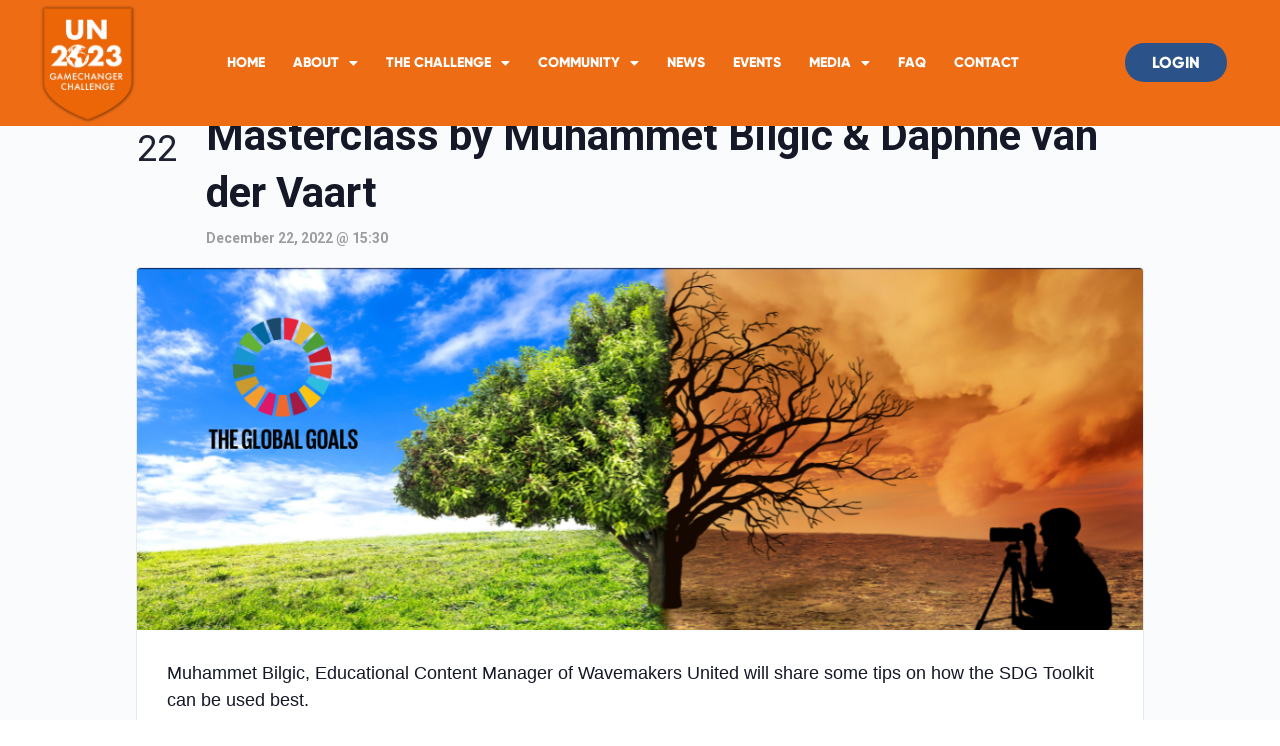

--- FILE ---
content_type: text/html; charset=UTF-8
request_url: https://wavechallenge.rodeboei.eu/event/masterclass-by-muhammet-bilgic-daphne-van-der-vaart/
body_size: 24957
content:
<!doctype html>
<html lang="en-US">
	<head>
		<meta charset="UTF-8">
		<link rel="profile" href="https://gmpg.org/xfn/11">
		<link rel='stylesheet' id='tribe-events-views-v2-bootstrap-datepicker-styles-css' href='https://wavechallenge.rodeboei.eu/wp-content/plugins/the-events-calendar/vendor/bootstrap-datepicker/css/bootstrap-datepicker.standalone.min.css?ver=6.0.5' type='text/css' media='all' />
<link rel='stylesheet' id='tec-variables-skeleton-css' href='https://wavechallenge.rodeboei.eu/wp-content/plugins/the-events-calendar/common/src/resources/css/variables-skeleton.min.css?ver=5.0.4' type='text/css' media='all' />
<link rel='stylesheet' id='tribe-common-skeleton-style-css' href='https://wavechallenge.rodeboei.eu/wp-content/plugins/the-events-calendar/common/src/resources/css/common-skeleton.min.css?ver=5.0.4' type='text/css' media='all' />
<link rel='stylesheet' id='tribe-tooltipster-css-css' href='https://wavechallenge.rodeboei.eu/wp-content/plugins/the-events-calendar/common/vendor/tooltipster/tooltipster.bundle.min.css?ver=5.0.4' type='text/css' media='all' />
<link rel='stylesheet' id='tribe-events-views-v2-skeleton-css' href='https://wavechallenge.rodeboei.eu/wp-content/plugins/the-events-calendar/src/resources/css/views-skeleton.min.css?ver=6.0.5' type='text/css' media='all' />
<link rel='stylesheet' id='tec-variables-full-css' href='https://wavechallenge.rodeboei.eu/wp-content/plugins/the-events-calendar/common/src/resources/css/variables-full.min.css?ver=5.0.4' type='text/css' media='all' />
<link rel='stylesheet' id='tribe-common-full-style-css' href='https://wavechallenge.rodeboei.eu/wp-content/plugins/the-events-calendar/common/src/resources/css/common-full.min.css?ver=5.0.4' type='text/css' media='all' />
<link rel='stylesheet' id='tribe-events-views-v2-full-css' href='https://wavechallenge.rodeboei.eu/wp-content/plugins/the-events-calendar/src/resources/css/views-full.min.css?ver=6.0.5' type='text/css' media='all' />
<link rel='stylesheet' id='tribe-events-views-v2-print-css' href='https://wavechallenge.rodeboei.eu/wp-content/plugins/the-events-calendar/src/resources/css/views-print.min.css?ver=6.0.5' type='text/css' media='print' />
<meta name='robots' content='noindex, nofollow' />

	<!-- This site is optimized with the Yoast SEO plugin v19.12 - https://yoast.com/wordpress/plugins/seo/ -->
	<title>Masterclass by Muhammet Bilgic &amp; Daphne van der Vaart - UN2023 Gamechanger challenge</title>
	<meta property="og:locale" content="en_US" />
	<meta property="og:type" content="article" />
	<meta property="og:title" content="Masterclass by Muhammet Bilgic &amp; Daphne van der Vaart - UN2023 Gamechanger challenge" />
	<meta property="og:description" content="Muhammet Bilgic, Educational Content Manager of Wavemakers United will share some tips on how the SDG Toolkit can be used best. Communication Manager Daphne van&hellip;" />
	<meta property="og:url" content="https://www.un2023gamechangerchallenge.com/event/masterclass-by-muhammet-bilgic-daphne-van-der-vaart/" />
	<meta property="og:site_name" content="UN2023 Gamechanger challenge" />
	<meta property="article:modified_time" content="2022-12-15T14:41:07+00:00" />
	<meta property="og:image" content="https://www.un2023gamechangerchallenge.com/wp-content/uploads/2022/12/Untitled-design-14.png" />
	<meta property="og:image:width" content="1080" />
	<meta property="og:image:height" content="1080" />
	<meta property="og:image:type" content="image/png" />
	<meta name="twitter:card" content="summary_large_image" />
	<meta name="twitter:label1" content="Est. reading time" />
	<meta name="twitter:data1" content="1 minute" />
	<script type="application/ld+json" class="yoast-schema-graph">{"@context":"https://schema.org","@graph":[{"@type":"WebPage","@id":"https://www.un2023gamechangerchallenge.com/event/masterclass-by-muhammet-bilgic-daphne-van-der-vaart/","url":"https://www.un2023gamechangerchallenge.com/event/masterclass-by-muhammet-bilgic-daphne-van-der-vaart/","name":"Masterclass by Muhammet Bilgic & Daphne van der Vaart - UN2023 Gamechanger challenge","isPartOf":{"@id":"https://wavechallenge.rodeboei.eu/#website"},"primaryImageOfPage":{"@id":"https://www.un2023gamechangerchallenge.com/event/masterclass-by-muhammet-bilgic-daphne-van-der-vaart/#primaryimage"},"image":{"@id":"https://www.un2023gamechangerchallenge.com/event/masterclass-by-muhammet-bilgic-daphne-van-der-vaart/#primaryimage"},"thumbnailUrl":"https://wavechallenge.rodeboei.eu/wp-content/uploads/2022/12/Untitled-design-14.png","datePublished":"2022-12-15T11:12:39+00:00","dateModified":"2022-12-15T14:41:07+00:00","breadcrumb":{"@id":"https://www.un2023gamechangerchallenge.com/event/masterclass-by-muhammet-bilgic-daphne-van-der-vaart/#breadcrumb"},"inLanguage":"en-US","potentialAction":[{"@type":"ReadAction","target":["https://www.un2023gamechangerchallenge.com/event/masterclass-by-muhammet-bilgic-daphne-van-der-vaart/"]}]},{"@type":"ImageObject","inLanguage":"en-US","@id":"https://www.un2023gamechangerchallenge.com/event/masterclass-by-muhammet-bilgic-daphne-van-der-vaart/#primaryimage","url":"https://wavechallenge.rodeboei.eu/wp-content/uploads/2022/12/Untitled-design-14.png","contentUrl":"https://wavechallenge.rodeboei.eu/wp-content/uploads/2022/12/Untitled-design-14.png","width":1080,"height":1080},{"@type":"BreadcrumbList","@id":"https://www.un2023gamechangerchallenge.com/event/masterclass-by-muhammet-bilgic-daphne-van-der-vaart/#breadcrumb","itemListElement":[{"@type":"ListItem","position":1,"name":"Home","item":"https://www.un2023gamechangerchallenge.com/"},{"@type":"ListItem","position":2,"name":"Events","item":"https://www.un2023gamechangerchallenge.com/events/"},{"@type":"ListItem","position":3,"name":"Masterclass by Muhammet Bilgic &#038; Daphne van der Vaart"}]},{"@type":"WebSite","@id":"https://wavechallenge.rodeboei.eu/#website","url":"https://wavechallenge.rodeboei.eu/","name":"UN2023 Gamechanger challenge","description":"Powered by Wavemakers United &amp; IHE Delft","publisher":{"@id":"https://wavechallenge.rodeboei.eu/#organization"},"potentialAction":[{"@type":"SearchAction","target":{"@type":"EntryPoint","urlTemplate":"https://wavechallenge.rodeboei.eu/?s={search_term_string}"},"query-input":"required name=search_term_string"}],"inLanguage":"en-US"},{"@type":"Organization","@id":"https://wavechallenge.rodeboei.eu/#organization","name":"UN2023 Gamechanger challenge","url":"https://wavechallenge.rodeboei.eu/","logo":{"@type":"ImageObject","inLanguage":"en-US","@id":"https://wavechallenge.rodeboei.eu/#/schema/logo/image/","url":"https://wavechallenge.rodeboei.eu/wp-content/uploads/2022/08/2-e1661638864501.png","contentUrl":"https://wavechallenge.rodeboei.eu/wp-content/uploads/2022/08/2-e1661638864501.png","width":471,"height":529,"caption":"UN2023 Gamechanger challenge"},"image":{"@id":"https://wavechallenge.rodeboei.eu/#/schema/logo/image/"}},{"@type":"Event","name":"Masterclass by Muhammet Bilgic &#038; Daphne van der Vaart","description":"Muhammet Bilgic, Educational Content Manager of Wavemakers United will share some tips on how the SDG Toolkit can be used best. Communication Manager Daphne van&hellip;","image":{"@id":"https://wavechallenge.rodeboei.eu/event/masterclass-by-muhammet-bilgic-daphne-van-der-vaart/#primaryimage"},"url":"https://wavechallenge.rodeboei.eu/event/masterclass-by-muhammet-bilgic-daphne-van-der-vaart/","eventAttendanceMode":"https://schema.org/OfflineEventAttendanceMode","startDate":"2022-12-22T15:30:00+01:00","endDate":"2022-12-22T15:30:00+01:00","@id":"https://wavechallenge.rodeboei.eu/event/masterclass-by-muhammet-bilgic-daphne-van-der-vaart/#event","mainEntityOfPage":{"@id":"https://www.un2023gamechangerchallenge.com/event/masterclass-by-muhammet-bilgic-daphne-van-der-vaart/"}}]}</script>
	<!-- / Yoast SEO plugin. -->


<link rel='dns-prefetch' href='//use.fontawesome.com' />
<link rel="alternate" type="application/rss+xml" title="UN2023 Gamechanger challenge &raquo; Feed" href="https://wavechallenge.rodeboei.eu/feed/" />
<link rel="alternate" type="application/rss+xml" title="UN2023 Gamechanger challenge &raquo; Comments Feed" href="https://wavechallenge.rodeboei.eu/comments/feed/" />
<link rel="alternate" type="text/calendar" title="UN2023 Gamechanger challenge &raquo; iCal Feed" href="https://wavechallenge.rodeboei.eu/events/?ical=1" />
<link rel="alternate" type="application/rss+xml" title="UN2023 Gamechanger challenge &raquo; Masterclass by Muhammet Bilgic &#038; Daphne van der Vaart Comments Feed" href="https://wavechallenge.rodeboei.eu/event/masterclass-by-muhammet-bilgic-daphne-van-der-vaart/feed/" />
<link rel="alternate" title="oEmbed (JSON)" type="application/json+oembed" href="https://wavechallenge.rodeboei.eu/wp-json/oembed/1.0/embed?url=https%3A%2F%2Fwavechallenge.rodeboei.eu%2Fevent%2Fmasterclass-by-muhammet-bilgic-daphne-van-der-vaart%2F" />
<link rel="alternate" title="oEmbed (XML)" type="text/xml+oembed" href="https://wavechallenge.rodeboei.eu/wp-json/oembed/1.0/embed?url=https%3A%2F%2Fwavechallenge.rodeboei.eu%2Fevent%2Fmasterclass-by-muhammet-bilgic-daphne-van-der-vaart%2F&#038;format=xml" />
<style id='wp-img-auto-sizes-contain-inline-css' type='text/css'>
img:is([sizes=auto i],[sizes^="auto," i]){contain-intrinsic-size:3000px 1500px}
/*# sourceURL=wp-img-auto-sizes-contain-inline-css */
</style>
<link rel='stylesheet' id='bp-nouveau-icons-map-css' href='https://wavechallenge.rodeboei.eu/wp-content/plugins/buddyboss-platform/bp-templates/bp-nouveau/icons/css/icons-map.min.css?ver=2.2.1' type='text/css' media='screen' />
<link rel='stylesheet' id='bp-nouveau-bb-icons-css' href='https://wavechallenge.rodeboei.eu/wp-content/plugins/buddyboss-platform/bp-templates/bp-nouveau/icons/css/bb-icons.min.css?ver=2.2.1' type='text/css' media='screen' />
<link rel='stylesheet' id='dashicons-css' href='https://wavechallenge.rodeboei.eu/wp-includes/css/dashicons.min.css?ver=6.9' type='text/css' media='all' />
<link rel='stylesheet' id='bp-nouveau-css' href='https://wavechallenge.rodeboei.eu/wp-content/plugins/buddyboss-platform/bp-templates/bp-nouveau/css/buddypress.min.css?ver=2.2.1' type='text/css' media='screen' />
<style id='bp-nouveau-inline-css' type='text/css'>
.list-wrap .bs-group-cover a:before{ background:unset; }
/*# sourceURL=bp-nouveau-inline-css */
</style>
<link rel='stylesheet' id='tribe-events-v2-single-skeleton-css' href='https://wavechallenge.rodeboei.eu/wp-content/plugins/the-events-calendar/src/resources/css/tribe-events-single-skeleton.min.css?ver=6.0.5' type='text/css' media='all' />
<link rel='stylesheet' id='tribe-events-v2-single-skeleton-full-css' href='https://wavechallenge.rodeboei.eu/wp-content/plugins/the-events-calendar/src/resources/css/tribe-events-single-full.min.css?ver=6.0.5' type='text/css' media='all' />
<link rel='stylesheet' id='buddyboss_legacy-css' href='https://wavechallenge.rodeboei.eu/wp-content/themes/buddyboss-theme/inc/plugins/buddyboss-menu-icons/vendor/kucrut/icon-picker/css/types/buddyboss_legacy.css?ver=1.0' type='text/css' media='all' />
<link rel='stylesheet' id='wp-block-library-css' href='https://wavechallenge.rodeboei.eu/wp-includes/css/dist/block-library/style.min.css?ver=6.9' type='text/css' media='all' />
<style id='global-styles-inline-css' type='text/css'>
:root{--wp--preset--aspect-ratio--square: 1;--wp--preset--aspect-ratio--4-3: 4/3;--wp--preset--aspect-ratio--3-4: 3/4;--wp--preset--aspect-ratio--3-2: 3/2;--wp--preset--aspect-ratio--2-3: 2/3;--wp--preset--aspect-ratio--16-9: 16/9;--wp--preset--aspect-ratio--9-16: 9/16;--wp--preset--color--black: #000000;--wp--preset--color--cyan-bluish-gray: #abb8c3;--wp--preset--color--white: #ffffff;--wp--preset--color--pale-pink: #f78da7;--wp--preset--color--vivid-red: #cf2e2e;--wp--preset--color--luminous-vivid-orange: #ff6900;--wp--preset--color--luminous-vivid-amber: #fcb900;--wp--preset--color--light-green-cyan: #7bdcb5;--wp--preset--color--vivid-green-cyan: #00d084;--wp--preset--color--pale-cyan-blue: #8ed1fc;--wp--preset--color--vivid-cyan-blue: #0693e3;--wp--preset--color--vivid-purple: #9b51e0;--wp--preset--gradient--vivid-cyan-blue-to-vivid-purple: linear-gradient(135deg,rgb(6,147,227) 0%,rgb(155,81,224) 100%);--wp--preset--gradient--light-green-cyan-to-vivid-green-cyan: linear-gradient(135deg,rgb(122,220,180) 0%,rgb(0,208,130) 100%);--wp--preset--gradient--luminous-vivid-amber-to-luminous-vivid-orange: linear-gradient(135deg,rgb(252,185,0) 0%,rgb(255,105,0) 100%);--wp--preset--gradient--luminous-vivid-orange-to-vivid-red: linear-gradient(135deg,rgb(255,105,0) 0%,rgb(207,46,46) 100%);--wp--preset--gradient--very-light-gray-to-cyan-bluish-gray: linear-gradient(135deg,rgb(238,238,238) 0%,rgb(169,184,195) 100%);--wp--preset--gradient--cool-to-warm-spectrum: linear-gradient(135deg,rgb(74,234,220) 0%,rgb(151,120,209) 20%,rgb(207,42,186) 40%,rgb(238,44,130) 60%,rgb(251,105,98) 80%,rgb(254,248,76) 100%);--wp--preset--gradient--blush-light-purple: linear-gradient(135deg,rgb(255,206,236) 0%,rgb(152,150,240) 100%);--wp--preset--gradient--blush-bordeaux: linear-gradient(135deg,rgb(254,205,165) 0%,rgb(254,45,45) 50%,rgb(107,0,62) 100%);--wp--preset--gradient--luminous-dusk: linear-gradient(135deg,rgb(255,203,112) 0%,rgb(199,81,192) 50%,rgb(65,88,208) 100%);--wp--preset--gradient--pale-ocean: linear-gradient(135deg,rgb(255,245,203) 0%,rgb(182,227,212) 50%,rgb(51,167,181) 100%);--wp--preset--gradient--electric-grass: linear-gradient(135deg,rgb(202,248,128) 0%,rgb(113,206,126) 100%);--wp--preset--gradient--midnight: linear-gradient(135deg,rgb(2,3,129) 0%,rgb(40,116,252) 100%);--wp--preset--font-size--small: 13px;--wp--preset--font-size--medium: 20px;--wp--preset--font-size--large: 36px;--wp--preset--font-size--x-large: 42px;--wp--preset--spacing--20: 0.44rem;--wp--preset--spacing--30: 0.67rem;--wp--preset--spacing--40: 1rem;--wp--preset--spacing--50: 1.5rem;--wp--preset--spacing--60: 2.25rem;--wp--preset--spacing--70: 3.38rem;--wp--preset--spacing--80: 5.06rem;--wp--preset--shadow--natural: 6px 6px 9px rgba(0, 0, 0, 0.2);--wp--preset--shadow--deep: 12px 12px 50px rgba(0, 0, 0, 0.4);--wp--preset--shadow--sharp: 6px 6px 0px rgba(0, 0, 0, 0.2);--wp--preset--shadow--outlined: 6px 6px 0px -3px rgb(255, 255, 255), 6px 6px rgb(0, 0, 0);--wp--preset--shadow--crisp: 6px 6px 0px rgb(0, 0, 0);}:where(.is-layout-flex){gap: 0.5em;}:where(.is-layout-grid){gap: 0.5em;}body .is-layout-flex{display: flex;}.is-layout-flex{flex-wrap: wrap;align-items: center;}.is-layout-flex > :is(*, div){margin: 0;}body .is-layout-grid{display: grid;}.is-layout-grid > :is(*, div){margin: 0;}:where(.wp-block-columns.is-layout-flex){gap: 2em;}:where(.wp-block-columns.is-layout-grid){gap: 2em;}:where(.wp-block-post-template.is-layout-flex){gap: 1.25em;}:where(.wp-block-post-template.is-layout-grid){gap: 1.25em;}.has-black-color{color: var(--wp--preset--color--black) !important;}.has-cyan-bluish-gray-color{color: var(--wp--preset--color--cyan-bluish-gray) !important;}.has-white-color{color: var(--wp--preset--color--white) !important;}.has-pale-pink-color{color: var(--wp--preset--color--pale-pink) !important;}.has-vivid-red-color{color: var(--wp--preset--color--vivid-red) !important;}.has-luminous-vivid-orange-color{color: var(--wp--preset--color--luminous-vivid-orange) !important;}.has-luminous-vivid-amber-color{color: var(--wp--preset--color--luminous-vivid-amber) !important;}.has-light-green-cyan-color{color: var(--wp--preset--color--light-green-cyan) !important;}.has-vivid-green-cyan-color{color: var(--wp--preset--color--vivid-green-cyan) !important;}.has-pale-cyan-blue-color{color: var(--wp--preset--color--pale-cyan-blue) !important;}.has-vivid-cyan-blue-color{color: var(--wp--preset--color--vivid-cyan-blue) !important;}.has-vivid-purple-color{color: var(--wp--preset--color--vivid-purple) !important;}.has-black-background-color{background-color: var(--wp--preset--color--black) !important;}.has-cyan-bluish-gray-background-color{background-color: var(--wp--preset--color--cyan-bluish-gray) !important;}.has-white-background-color{background-color: var(--wp--preset--color--white) !important;}.has-pale-pink-background-color{background-color: var(--wp--preset--color--pale-pink) !important;}.has-vivid-red-background-color{background-color: var(--wp--preset--color--vivid-red) !important;}.has-luminous-vivid-orange-background-color{background-color: var(--wp--preset--color--luminous-vivid-orange) !important;}.has-luminous-vivid-amber-background-color{background-color: var(--wp--preset--color--luminous-vivid-amber) !important;}.has-light-green-cyan-background-color{background-color: var(--wp--preset--color--light-green-cyan) !important;}.has-vivid-green-cyan-background-color{background-color: var(--wp--preset--color--vivid-green-cyan) !important;}.has-pale-cyan-blue-background-color{background-color: var(--wp--preset--color--pale-cyan-blue) !important;}.has-vivid-cyan-blue-background-color{background-color: var(--wp--preset--color--vivid-cyan-blue) !important;}.has-vivid-purple-background-color{background-color: var(--wp--preset--color--vivid-purple) !important;}.has-black-border-color{border-color: var(--wp--preset--color--black) !important;}.has-cyan-bluish-gray-border-color{border-color: var(--wp--preset--color--cyan-bluish-gray) !important;}.has-white-border-color{border-color: var(--wp--preset--color--white) !important;}.has-pale-pink-border-color{border-color: var(--wp--preset--color--pale-pink) !important;}.has-vivid-red-border-color{border-color: var(--wp--preset--color--vivid-red) !important;}.has-luminous-vivid-orange-border-color{border-color: var(--wp--preset--color--luminous-vivid-orange) !important;}.has-luminous-vivid-amber-border-color{border-color: var(--wp--preset--color--luminous-vivid-amber) !important;}.has-light-green-cyan-border-color{border-color: var(--wp--preset--color--light-green-cyan) !important;}.has-vivid-green-cyan-border-color{border-color: var(--wp--preset--color--vivid-green-cyan) !important;}.has-pale-cyan-blue-border-color{border-color: var(--wp--preset--color--pale-cyan-blue) !important;}.has-vivid-cyan-blue-border-color{border-color: var(--wp--preset--color--vivid-cyan-blue) !important;}.has-vivid-purple-border-color{border-color: var(--wp--preset--color--vivid-purple) !important;}.has-vivid-cyan-blue-to-vivid-purple-gradient-background{background: var(--wp--preset--gradient--vivid-cyan-blue-to-vivid-purple) !important;}.has-light-green-cyan-to-vivid-green-cyan-gradient-background{background: var(--wp--preset--gradient--light-green-cyan-to-vivid-green-cyan) !important;}.has-luminous-vivid-amber-to-luminous-vivid-orange-gradient-background{background: var(--wp--preset--gradient--luminous-vivid-amber-to-luminous-vivid-orange) !important;}.has-luminous-vivid-orange-to-vivid-red-gradient-background{background: var(--wp--preset--gradient--luminous-vivid-orange-to-vivid-red) !important;}.has-very-light-gray-to-cyan-bluish-gray-gradient-background{background: var(--wp--preset--gradient--very-light-gray-to-cyan-bluish-gray) !important;}.has-cool-to-warm-spectrum-gradient-background{background: var(--wp--preset--gradient--cool-to-warm-spectrum) !important;}.has-blush-light-purple-gradient-background{background: var(--wp--preset--gradient--blush-light-purple) !important;}.has-blush-bordeaux-gradient-background{background: var(--wp--preset--gradient--blush-bordeaux) !important;}.has-luminous-dusk-gradient-background{background: var(--wp--preset--gradient--luminous-dusk) !important;}.has-pale-ocean-gradient-background{background: var(--wp--preset--gradient--pale-ocean) !important;}.has-electric-grass-gradient-background{background: var(--wp--preset--gradient--electric-grass) !important;}.has-midnight-gradient-background{background: var(--wp--preset--gradient--midnight) !important;}.has-small-font-size{font-size: var(--wp--preset--font-size--small) !important;}.has-medium-font-size{font-size: var(--wp--preset--font-size--medium) !important;}.has-large-font-size{font-size: var(--wp--preset--font-size--large) !important;}.has-x-large-font-size{font-size: var(--wp--preset--font-size--x-large) !important;}
/*# sourceURL=global-styles-inline-css */
</style>

<style id='classic-theme-styles-inline-css' type='text/css'>
/*! This file is auto-generated */
.wp-block-button__link{color:#fff;background-color:#32373c;border-radius:9999px;box-shadow:none;text-decoration:none;padding:calc(.667em + 2px) calc(1.333em + 2px);font-size:1.125em}.wp-block-file__button{background:#32373c;color:#fff;text-decoration:none}
/*# sourceURL=/wp-includes/css/classic-themes.min.css */
</style>
<link rel='stylesheet' id='jet-engine-frontend-css' href='https://wavechallenge.rodeboei.eu/wp-content/plugins/jet-engine/assets/css/frontend.css?ver=3.0.8' type='text/css' media='all' />
<link rel='stylesheet' id='bb-pro-enqueue-scripts-css' href='https://wavechallenge.rodeboei.eu/wp-content/plugins/buddyboss-platform-pro/assets/css/index.min.css?ver=2.2.1.3' type='text/css' media='all' />
<link rel='stylesheet' id='bb-access-control-css' href='https://wavechallenge.rodeboei.eu/wp-content/plugins/buddyboss-platform-pro/includes/access-control/assets/css/bb-access-control.min.css?ver=2.2.1.3' type='text/css' media='all' />
<link rel='stylesheet' id='jet-blocks-css' href='https://wavechallenge.rodeboei.eu/wp-content/uploads/elementor/css/custom-jet-blocks.css?ver=1.3.5' type='text/css' media='all' />
<link rel='stylesheet' id='jet-elements-css' href='https://wavechallenge.rodeboei.eu/wp-content/plugins/jet-elements/assets/css/jet-elements.css?ver=2.6.8' type='text/css' media='all' />
<link rel='stylesheet' id='jet-elements-skin-css' href='https://wavechallenge.rodeboei.eu/wp-content/plugins/jet-elements/assets/css/jet-elements-skin.css?ver=2.6.8' type='text/css' media='all' />
<link rel='stylesheet' id='elementor-icons-css' href='https://wavechallenge.rodeboei.eu/wp-content/plugins/elementor/assets/lib/eicons/css/elementor-icons.min.css?ver=5.16.0' type='text/css' media='all' />
<link rel='stylesheet' id='elementor-frontend-css' href='https://wavechallenge.rodeboei.eu/wp-content/plugins/elementor/assets/css/frontend-lite.min.css?ver=3.9.0' type='text/css' media='all' />
<link rel='stylesheet' id='elementor-post-315-css' href='https://wavechallenge.rodeboei.eu/wp-content/uploads/elementor/css/post-315.css?ver=1671541629' type='text/css' media='all' />
<link rel='stylesheet' id='elementor-pro-css' href='https://wavechallenge.rodeboei.eu/wp-content/plugins/elementor-pro/assets/css/frontend-lite.min.css?ver=3.9.0' type='text/css' media='all' />
<link rel='stylesheet' id='jet-blog-css' href='https://wavechallenge.rodeboei.eu/wp-content/plugins/jet-blog/assets/css/jet-blog.css?ver=2.3.1' type='text/css' media='all' />
<link rel='stylesheet' id='jet-tabs-frontend-css' href='https://wavechallenge.rodeboei.eu/wp-content/plugins/jet-tabs/assets/css/jet-tabs-frontend.css?ver=2.1.20' type='text/css' media='all' />
<link rel='stylesheet' id='elementor-post-4522-css' href='https://wavechallenge.rodeboei.eu/wp-content/uploads/elementor/css/post-4522.css?ver=1671888247' type='text/css' media='all' />
<link rel='stylesheet' id='elementor-post-841-css' href='https://wavechallenge.rodeboei.eu/wp-content/uploads/elementor/css/post-841.css?ver=1671887398' type='text/css' media='all' />
<link rel='stylesheet' id='elementor-post-4248-css' href='https://wavechallenge.rodeboei.eu/wp-content/uploads/elementor/css/post-4248.css?ver=1671588179' type='text/css' media='all' />
<link rel='stylesheet' id='font-awesome-official-css' href='https://use.fontawesome.com/releases/v5.15.4/css/all.css' type='text/css' media='all' integrity="sha384-DyZ88mC6Up2uqS4h/KRgHuoeGwBcD4Ng9SiP4dIRy0EXTlnuz47vAwmeGwVChigm" crossorigin="anonymous" />
<link rel='stylesheet' id='bp-zoom-css' href='https://wavechallenge.rodeboei.eu/wp-content/plugins/buddyboss-platform-pro/includes/integrations/zoom/assets/css/bp-zoom.min.css?ver=2.2.1.3' type='text/css' media='all' />
<link rel='stylesheet' id='buddyboss-theme-fonts-css' href='https://wavechallenge.rodeboei.eu/wp-content/themes/buddyboss-theme/assets/fonts/fonts.css?ver=2.2.1.2' type='text/css' media='all' />
<link rel='stylesheet' id='buddyboss-theme-magnific-popup-css-css' href='https://wavechallenge.rodeboei.eu/wp-content/themes/buddyboss-theme/assets/css/vendors/magnific-popup.min.css?ver=2.2.1.2' type='text/css' media='all' />
<link rel='stylesheet' id='buddyboss-theme-select2-css-css' href='https://wavechallenge.rodeboei.eu/wp-content/themes/buddyboss-theme/assets/css/vendors/select2.min.css?ver=2.2.1.2' type='text/css' media='all' />
<link rel='stylesheet' id='buddyboss-theme-css-css' href='https://wavechallenge.rodeboei.eu/wp-content/themes/buddyboss-theme/assets/css/theme.min.css?ver=2.2.1.2' type='text/css' media='all' />
<link rel='stylesheet' id='buddyboss-theme-template-css' href='https://wavechallenge.rodeboei.eu/wp-content/themes/buddyboss-theme/assets/css/template-v1.min.css?ver=2.2.1.2' type='text/css' media='all' />
<link rel='stylesheet' id='buddyboss-theme-buddypress-css' href='https://wavechallenge.rodeboei.eu/wp-content/themes/buddyboss-theme/assets/css/buddypress.min.css?ver=2.2.1.2' type='text/css' media='all' />
<link rel='stylesheet' id='buddyboss-theme-elementor-css' href='https://wavechallenge.rodeboei.eu/wp-content/themes/buddyboss-theme/assets/css/elementor.min.css?ver=2.2.1.2' type='text/css' media='all' />
<link rel='stylesheet' id='buddyboss-theme-eventscalendar-css' href='https://wavechallenge.rodeboei.eu/wp-content/themes/buddyboss-theme/assets/css/eventscalendar.min.css?ver=2.2.1.2' type='text/css' media='all' />
<link rel='stylesheet' id='buddyboss-theme-eventscalendar-v2-css' href='https://wavechallenge.rodeboei.eu/wp-content/themes/buddyboss-theme/assets/css/eventscalendar-v2.min.css?ver=2.2.1.2' type='text/css' media='all' />
<link rel='stylesheet' id='buddyboss-theme-plugins-css' href='https://wavechallenge.rodeboei.eu/wp-content/themes/buddyboss-theme/assets/css/plugins.min.css?ver=2.2.1.2' type='text/css' media='all' />
<link rel='stylesheet' id='font-awesome-official-v4shim-css' href='https://use.fontawesome.com/releases/v5.15.4/css/v4-shims.css' type='text/css' media='all' integrity="sha384-Vq76wejb3QJM4nDatBa5rUOve+9gkegsjCebvV/9fvXlGWo4HCMR4cJZjjcF6Viv" crossorigin="anonymous" />
<style id='font-awesome-official-v4shim-inline-css' type='text/css'>
@font-face {
font-family: "FontAwesome";
font-display: block;
src: url("https://use.fontawesome.com/releases/v5.15.4/webfonts/fa-brands-400.eot"),
		url("https://use.fontawesome.com/releases/v5.15.4/webfonts/fa-brands-400.eot?#iefix") format("embedded-opentype"),
		url("https://use.fontawesome.com/releases/v5.15.4/webfonts/fa-brands-400.woff2") format("woff2"),
		url("https://use.fontawesome.com/releases/v5.15.4/webfonts/fa-brands-400.woff") format("woff"),
		url("https://use.fontawesome.com/releases/v5.15.4/webfonts/fa-brands-400.ttf") format("truetype"),
		url("https://use.fontawesome.com/releases/v5.15.4/webfonts/fa-brands-400.svg#fontawesome") format("svg");
}

@font-face {
font-family: "FontAwesome";
font-display: block;
src: url("https://use.fontawesome.com/releases/v5.15.4/webfonts/fa-solid-900.eot"),
		url("https://use.fontawesome.com/releases/v5.15.4/webfonts/fa-solid-900.eot?#iefix") format("embedded-opentype"),
		url("https://use.fontawesome.com/releases/v5.15.4/webfonts/fa-solid-900.woff2") format("woff2"),
		url("https://use.fontawesome.com/releases/v5.15.4/webfonts/fa-solid-900.woff") format("woff"),
		url("https://use.fontawesome.com/releases/v5.15.4/webfonts/fa-solid-900.ttf") format("truetype"),
		url("https://use.fontawesome.com/releases/v5.15.4/webfonts/fa-solid-900.svg#fontawesome") format("svg");
}

@font-face {
font-family: "FontAwesome";
font-display: block;
src: url("https://use.fontawesome.com/releases/v5.15.4/webfonts/fa-regular-400.eot"),
		url("https://use.fontawesome.com/releases/v5.15.4/webfonts/fa-regular-400.eot?#iefix") format("embedded-opentype"),
		url("https://use.fontawesome.com/releases/v5.15.4/webfonts/fa-regular-400.woff2") format("woff2"),
		url("https://use.fontawesome.com/releases/v5.15.4/webfonts/fa-regular-400.woff") format("woff"),
		url("https://use.fontawesome.com/releases/v5.15.4/webfonts/fa-regular-400.ttf") format("truetype"),
		url("https://use.fontawesome.com/releases/v5.15.4/webfonts/fa-regular-400.svg#fontawesome") format("svg");
unicode-range: U+F004-F005,U+F007,U+F017,U+F022,U+F024,U+F02E,U+F03E,U+F044,U+F057-F059,U+F06E,U+F070,U+F075,U+F07B-F07C,U+F080,U+F086,U+F089,U+F094,U+F09D,U+F0A0,U+F0A4-F0A7,U+F0C5,U+F0C7-F0C8,U+F0E0,U+F0EB,U+F0F3,U+F0F8,U+F0FE,U+F111,U+F118-F11A,U+F11C,U+F133,U+F144,U+F146,U+F14A,U+F14D-F14E,U+F150-F152,U+F15B-F15C,U+F164-F165,U+F185-F186,U+F191-F192,U+F1AD,U+F1C1-F1C9,U+F1CD,U+F1D8,U+F1E3,U+F1EA,U+F1F6,U+F1F9,U+F20A,U+F247-F249,U+F24D,U+F254-F25B,U+F25D,U+F267,U+F271-F274,U+F279,U+F28B,U+F28D,U+F2B5-F2B6,U+F2B9,U+F2BB,U+F2BD,U+F2C1-F2C2,U+F2D0,U+F2D2,U+F2DC,U+F2ED,U+F328,U+F358-F35B,U+F3A5,U+F3D1,U+F410,U+F4AD;
}
/*# sourceURL=font-awesome-official-v4shim-inline-css */
</style>
<link rel='stylesheet' id='google-fonts-1-css' href='https://fonts.googleapis.com/css?family=Roboto+Slab%3A100%2C100italic%2C200%2C200italic%2C300%2C300italic%2C400%2C400italic%2C500%2C500italic%2C600%2C600italic%2C700%2C700italic%2C800%2C800italic%2C900%2C900italic%7CRoboto%3A100%2C100italic%2C200%2C200italic%2C300%2C300italic%2C400%2C400italic%2C500%2C500italic%2C600%2C600italic%2C700%2C700italic%2C800%2C800italic%2C900%2C900italic&#038;display=auto&#038;ver=6.9' type='text/css' media='all' />
<link rel='stylesheet' id='elementor-icons-shared-0-css' href='https://wavechallenge.rodeboei.eu/wp-content/plugins/elementor/assets/lib/font-awesome/css/fontawesome.min.css?ver=5.15.3' type='text/css' media='all' />
<link rel='stylesheet' id='elementor-icons-fa-solid-css' href='https://wavechallenge.rodeboei.eu/wp-content/plugins/elementor/assets/lib/font-awesome/css/solid.min.css?ver=5.15.3' type='text/css' media='all' />
<link rel="preconnect" href="https://fonts.gstatic.com/" crossorigin><script type="text/javascript" src="https://wavechallenge.rodeboei.eu/wp-includes/js/jquery/jquery.min.js?ver=3.7.1" id="jquery-core-js"></script>
<script type="text/javascript" src="https://wavechallenge.rodeboei.eu/wp-includes/js/jquery/jquery-migrate.min.js?ver=3.4.1" id="jquery-migrate-js"></script>
<script type="text/javascript" src="https://wavechallenge.rodeboei.eu/wp-content/plugins/the-events-calendar/common/src/resources/js/tribe-common.min.js?ver=5.0.4" id="tribe-common-js"></script>
<script type="text/javascript" src="https://wavechallenge.rodeboei.eu/wp-content/plugins/the-events-calendar/src/resources/js/views/breakpoints.js?ver=6.0.5" id="tribe-events-views-v2-breakpoints-js"></script>
<script type="text/javascript" src="https://wavechallenge.rodeboei.eu/wp-content/plugins/buddyboss-platform/bp-core/js/widget-members.min.js?ver=2.2.1" id="bp-widget-members-js"></script>
<script type="text/javascript" src="https://wavechallenge.rodeboei.eu/wp-content/plugins/buddyboss-platform/bp-core/js/jquery-query.min.js?ver=2.2.1" id="bp-jquery-query-js"></script>
<script type="text/javascript" src="https://wavechallenge.rodeboei.eu/wp-content/plugins/buddyboss-platform/bp-core/js/vendor/jquery-cookie.min.js?ver=2.2.1" id="bp-jquery-cookie-js"></script>
<script type="text/javascript" src="https://wavechallenge.rodeboei.eu/wp-content/plugins/buddyboss-platform/bp-core/js/vendor/jquery-scroll-to.min.js?ver=2.2.1" id="bp-jquery-scroll-to-js"></script>
<link rel="https://api.w.org/" href="https://wavechallenge.rodeboei.eu/wp-json/" /><link rel="alternate" title="JSON" type="application/json" href="https://wavechallenge.rodeboei.eu/wp-json/wp/v2/tribe_events/5350" /><link rel="EditURI" type="application/rsd+xml" title="RSD" href="https://wavechallenge.rodeboei.eu/xmlrpc.php?rsd" />
<meta name="generator" content="WordPress 6.9" />
<link rel='shortlink' href='https://wavechallenge.rodeboei.eu/?p=5350' />

	<script>var ajaxurl = 'https://wavechallenge.rodeboei.eu/wp-admin/admin-ajax.php';</script>

	<meta name="tec-api-version" content="v1"><meta name="tec-api-origin" content="https://wavechallenge.rodeboei.eu"><link rel="alternate" href="https://wavechallenge.rodeboei.eu/wp-json/tribe/events/v1/events/5350" /><meta name="framework" content="Redux 4.3.1" /><meta name="viewport" content="width=device-width, initial-scale=1.0, maximum-scale=1.0, user-scalable=0" /><!-- Google tag (gtag.js) -->
<script async src="https://www.googletagmanager.com/gtag/js?id=G-8X5F72L2X9"></script>
<script>
  window.dataLayer = window.dataLayer || [];
  function gtag(){dataLayer.push(arguments);}
  gtag('js', new Date());

  gtag('config', 'G-8X5F72L2X9');
</script>
<link rel="icon" href="https://wavechallenge.rodeboei.eu/wp-content/uploads/2022/08/cropped-Favicon-01-32x32.png" sizes="32x32" />
<link rel="icon" href="https://wavechallenge.rodeboei.eu/wp-content/uploads/2022/08/cropped-Favicon-01-192x192.png" sizes="192x192" />
<link rel="apple-touch-icon" href="https://wavechallenge.rodeboei.eu/wp-content/uploads/2022/08/cropped-Favicon-01-180x180.png" />
<meta name="msapplication-TileImage" content="https://wavechallenge.rodeboei.eu/wp-content/uploads/2022/08/cropped-Favicon-01-270x270.png" />
<style id="buddyboss_theme-style">:root{--bb-primary-color:#ed6c14;--bb-primary-color-rgb:237, 108, 20;--bb-body-background-color:#FAFBFD;--bb-body-background-color-rgb:250, 251, 253;--bb-content-background-color:#FFFFFF;--bb-content-alternate-background-color:#F2F4F5;--bb-content-border-color:#D6D9DD;--bb-content-border-color-rgb:214, 217, 221;--bb-cover-image-background-color:#18a1d6;--bb-headings-color:#1E2132;--bb-headings-color-rgb:30, 33, 50;--bb-body-text-color:#5A5A5A;--bb-body-text-color-rgb:90, 90, 90;--bb-alternate-text-color:#9B9C9F;--bb-alternate-text-color-rgb:155, 156, 159;--bb-primary-button-background-regular:#ed6c14;--bb-primary-button-background-hover:#ed5e00;--bb-primary-button-border-regular:#ed6c14;--bb-primary-button-border-hover:#ed5e00;--bb-primary-button-text-regular:#ffffff;--bb-primary-button-text-regular-rgb:255, 255, 255;--bb-primary-button-text-hover:#ffffff;--bb-primary-button-text-hover-rgb:255, 255, 255;--bb-secondary-button-background-regular:#F2F4F5;--bb-secondary-button-background-hover:#ed6c14;--bb-secondary-button-border-regular:#F2F4F5;--bb-secondary-button-border-hover:#ed6c14;--bb-secondary-button-text-regular:#1E2132;--bb-secondary-button-text-hover:#FFFFFF;--bb-header-background:#ffffff;--bb-header-alternate-background:#F2F4F5;--bb-header-links:#1E2132;--bb-header-links-hover:#ed6c14;--bb-header-mobile-logo-size:px;--bb-header-height:76px;--bb-sidenav-background:#ffffff;--bb-sidenav-text-regular:#1E2132;--bb-sidenav-text-hover:#1E2132;--bb-sidenav-text-active:#ffffff;--bb-sidenav-menu-background-color-regular:#ffffff;--bb-sidenav-menu-background-color-hover:#F2F4F5;--bb-sidenav-menu-background-color-active:#ed6c14;--bb-sidenav-count-text-color-regular:#1E2132;--bb-sidenav-count-text-color-hover:#ffffff;--bb-sidenav-count-text-color-active:#ed6c14;--bb-sidenav-count-background-color-regular:#F2F4F5;--bb-sidenav-count-background-color-hover:#ed6c14;--bb-sidenav-count-background-color-active:#ffffff;--bb-footer-background:#FAFBFD;--bb-footer-widget-background:#FAFBFD;--bb-footer-text-color:#5A5A5A;--bb-footer-menu-link-color-regular:#5A5A5A;--bb-footer-menu-link-color-hover:#ed6c14;--bb-footer-menu-link-color-active:#1E2132;--bb-admin-screen-bgr-color:#FFFFFF;--bb-admin-screen-txt-color:#1E2132;--bb-login-register-link-color-regular:#5A5A5A;--bb-login-register-link-color-hover:#ed6c14;--bb-login-register-button-background-color-regular:#ed6c14;--bb-login-register-button-background-color-hover:#ed5e00;--bb-login-register-button-border-color-regular:#ed6c14;--bb-login-register-button-border-color-hover:#ed5e00;--bb-login-register-button-text-color-regular:#FFFFFF;--bb-login-register-button-text-color-hover:#FFFFFF;--bb-label-background-color:#ed6c14;--bb-label-text-color:#ffffff;--bb-tooltip-background:#1E2132;--bb-tooltip-background-rgb:30, 33, 50;--bb-tooltip-color:#ffffff;--bb-default-notice-color:#ed6c14;--bb-default-notice-color-rgb:237, 108, 20;--bb-success-color:#14B550;--bb-success-color-rgb:20, 181, 80;--bb-warning-color:#ED9615;--bb-warning-color-rgb:237, 150, 21;--bb-danger-color:#DB222A;--bb-danger-color-rgb:219, 34, 42;--bb-login-custom-heading-color:#FFFFFF;--bb-button-radius:7px;--bb-block-radius:4px;--bb-option-radius:3px;--bb-block-radius-inner:4px;--bb-input-radius:4px;--bb-checkbox-radius:2.7px;--bb-primary-button-focus-shadow:none;--bb-secondary-button-focus-shadow:none;--bb-outline-button-focus-shadow:none;--bb-input-focus-shadow:none;--bb-input-focus-border-color:var(--bb-content-border-color);--bb-label-type-radius:100px;}.bb-style-primary-bgr-color {background-color:#ed6c14;}.bb-style-border-radius {border-radius:7px;}.site-header-container #site-logo .bb-logo img,.site-header-container #site-logo .site-title img.bb-logo,.site-title img.bb-mobile-logo {max-height:76px}.sticky-header .site-header {position:fixed;z-index:610;width:100%;}.sticky-header .bp-search-ac-header {position:fixed;}.sticky-header .site-content,body.buddypress.sticky-header .site-content,.bb-buddypanel.sticky-header .site-content,.single-sfwd-quiz.bb-buddypanel.sticky-header .site-content,.single-sfwd-lessons.bb-buddypanel.sticky-header .site-content,.single-sfwd-topic.bb-buddypanel.sticky-header .site-content {padding-top:76px}.sticky-header .site-content {min-height:85vh;}.site-header .site-header-container,.header-search-wrap,.header-search-wrap input.search-field,.header-search-wrap form.search-form {height:76px;}.sticky-header .bp-feedback.bp-sitewide-notice {top:76px;}@media screen and (max-width:767px) {.bb-mobile-header {height:76px;}#learndash-content .lms-topic-sidebar-wrapper .lms-topic-sidebar-data {height:calc(90vh - 76px);}}[data-balloon]:after,[data-bp-tooltip]:after {background-color:rgba( 30,33,50,1 );box-shadow:none;}[data-balloon]:before,[data-bp-tooltip]:before {background:no-repeat url("data:image/svg+xml;charset=utf-8,%3Csvg%20xmlns%3D%22http://www.w3.org/2000/svg%22%20width%3D%2236px%22%20height%3D%2212px%22%3E%3Cpath%20fill%3D%22rgba( 30,33,50,1 )%22%20transform%3D%22rotate(0)%22%20d%3D%22M2.658,0.000%20C-13.615,0.000%2050.938,0.000%2034.662,0.000%20C28.662,0.000%2023.035,12.002%2018.660,12.002%20C14.285,12.002%208.594,0.000%202.658,0.000%20Z%22/%3E%3C/svg%3E");background-size:100% auto;}[data-bp-tooltip][data-bp-tooltip-pos="right"]:before,[data-balloon][data-balloon-pos='right']:before {background:no-repeat url("data:image/svg+xml;charset=utf-8,%3Csvg%20xmlns%3D%22http://www.w3.org/2000/svg%22%20width%3D%2212px%22%20height%3D%2236px%22%3E%3Cpath%20fill%3D%22rgba( 30,33,50,1 )%22%20transform%3D%22rotate(90 6 6)%22%20d%3D%22M2.658,0.000%20C-13.615,0.000%2050.938,0.000%2034.662,0.000%20C28.662,0.000%2023.035,12.002%2018.660,12.002%20C14.285,12.002%208.594,0.000%202.658,0.000%20Z%22/%3E%3C/svg%3E");background-size:100% auto;}[data-bp-tooltip][data-bp-tooltip-pos="left"]:before,[data-balloon][data-balloon-pos='left']:before {background:no-repeat url("data:image/svg+xml;charset=utf-8,%3Csvg%20xmlns%3D%22http://www.w3.org/2000/svg%22%20width%3D%2212px%22%20height%3D%2236px%22%3E%3Cpath%20fill%3D%22rgba( 30,33,50,1 )%22%20transform%3D%22rotate(-90 18 18)%22%20d%3D%22M2.658,0.000%20C-13.615,0.000%2050.938,0.000%2034.662,0.000%20C28.662,0.000%2023.035,12.002%2018.660,12.002%20C14.285,12.002%208.594,0.000%202.658,0.000%20Z%22/%3E%3C/svg%3E");background-size:100% auto;}[data-bp-tooltip][data-bp-tooltip-pos="down-left"]:before,[data-bp-tooltip][data-bp-tooltip-pos="down"]:before,[data-balloon][data-balloon-pos='down']:before {background:no-repeat url("data:image/svg+xml;charset=utf-8,%3Csvg%20xmlns%3D%22http://www.w3.org/2000/svg%22%20width%3D%2236px%22%20height%3D%2212px%22%3E%3Cpath%20fill%3D%22rgba( 30,33,50,1 )%22%20transform%3D%22rotate(180 18 6)%22%20d%3D%22M2.658,0.000%20C-13.615,0.000%2050.938,0.000%2034.662,0.000%20C28.662,0.000%2023.035,12.002%2018.660,12.002%20C14.285,12.002%208.594,0.000%202.658,0.000%20Z%22/%3E%3C/svg%3E");background-size:100% auto;}</style>
            <style id="buddyboss_theme-bp-style">
                #buddypress #header-cover-image.has-default,#buddypress #header-cover-image.has-default .guillotine-window img,.bs-group-cover.has-default a {background-color:#18a1d6;}body.buddypress.register.login-split-page .login-split .split-overlay,body.buddypress.activation.login-split-page .login-split .split-overlay {opacity:0.3;}
            </style>
            
		<style id="buddyboss_theme-custom-style">

		a.bb-close-panel i {top:21px;}
		</style>
		
	<link rel='stylesheet' id='elementor-post-3292-css' href='https://wavechallenge.rodeboei.eu/wp-content/uploads/elementor/css/post-3292.css?ver=1671541638' type='text/css' media='all' />
<link rel='stylesheet' id='e-animations-css' href='https://wavechallenge.rodeboei.eu/wp-content/plugins/elementor/assets/lib/animations/animations.min.css?ver=3.9.0' type='text/css' media='all' />
</head>

	<body data-rsssl=1 class="bp-nouveau wp-singular tribe_events-template-default single single-tribe_events postid-5350 wp-custom-logo wp-theme-buddyboss-theme tribe-events-page-template tribe-no-js tribe-filter-live buddyboss-theme bb-template-v1 buddypanel-logo-off bb-custom-typo default-fi  header-style-1  menu-style-standard sticky-header bb-tribe-events-views-v2 bp-search events-single tribe-events-style-full tribe-events-style-theme elementor-default elementor-kit-315 elementor-page-4248 no-js">

        
		
		<div id="page" class="site">

					<div data-elementor-type="header" data-elementor-id="4522" class="elementor elementor-4522 elementor-location-header">
								<header class="elementor-section elementor-top-section elementor-element elementor-element-3d9e2602 elementor-section-content-middle elementor-section-boxed elementor-section-height-default elementor-section-height-default" data-id="3d9e2602" data-element_type="section" data-settings="{&quot;sticky&quot;:&quot;top&quot;,&quot;jet_parallax_layout_list&quot;:[],&quot;background_background&quot;:&quot;classic&quot;,&quot;motion_fx_motion_fx_scrolling&quot;:&quot;yes&quot;,&quot;sticky_effects_offset&quot;:5,&quot;motion_fx_devices&quot;:[&quot;desktop&quot;,&quot;tablet&quot;,&quot;mobile&quot;],&quot;sticky_on&quot;:[&quot;desktop&quot;,&quot;tablet&quot;,&quot;mobile&quot;],&quot;sticky_offset&quot;:0}">
						<div class="elementor-container elementor-column-gap-no">
					<div class="elementor-column elementor-col-25 elementor-top-column elementor-element elementor-element-452599a3" data-id="452599a3" data-element_type="column">
			<div class="elementor-widget-wrap elementor-element-populated">
								<div class="elementor-element elementor-element-46a3c16e elementor-widget elementor-widget-theme-site-logo elementor-widget-image" data-id="46a3c16e" data-element_type="widget" data-widget_type="theme-site-logo.default">
				<div class="elementor-widget-container">
			<style>/*! elementor - v3.9.0 - 06-12-2022 */
.elementor-widget-image{text-align:center}.elementor-widget-image a{display:inline-block}.elementor-widget-image a img[src$=".svg"]{width:48px}.elementor-widget-image img{vertical-align:middle;display:inline-block}</style>													<a href="https://wavechallenge.rodeboei.eu">
							<img width="471" height="529" src="https://wavechallenge.rodeboei.eu/wp-content/uploads/2022/08/2-e1661638864501.png" class="attachment-full size-full wp-image-2252" alt="" srcset="https://wavechallenge.rodeboei.eu/wp-content/uploads/2022/08/2-e1661638864501.png 471w, https://wavechallenge.rodeboei.eu/wp-content/uploads/2022/08/2-e1661638864501-267x300.png 267w" sizes="(max-width: 471px) 100vw, 471px" />								</a>
															</div>
				</div>
					</div>
		</div>
				<div class="elementor-column elementor-col-50 elementor-top-column elementor-element elementor-element-7d9ee16b" data-id="7d9ee16b" data-element_type="column">
			<div class="elementor-widget-wrap elementor-element-populated">
								<div class="elementor-element elementor-element-155b0f34 elementor-hidden-desktop elementor-hidden-tablet elementor-widget elementor-widget-jet-auth-links" data-id="155b0f34" data-element_type="widget" data-widget_type="jet-auth-links.default">
				<div class="elementor-widget-container">
			<div class="elementor-jet-auth-links jet-blocks"><div class="jet-auth-links"><div class="jet-auth-links__section jet-auth-links__login">
		<a class="jet-auth-links__item" href="#elementor-action%3Aaction%3Dpopup%3Aopen%26settings%3DeyJpZCI6IjMyOTIiLCJ0b2dnbGUiOmZhbHNlfQ%3D%3D"><span class="jet-auth-links__item-icon jet-blocks-icon"><i aria-hidden="true" class="fas fa-sign-in-alt"></i></span><span class="jet-auth-links__item-text">Login</span></a>
</div></div>
</div>		</div>
				</div>
				<div class="elementor-element elementor-element-1e9e9f09 elementor-nav-menu__align-center elementor-nav-menu--dropdown-mobile elementor-nav-menu--stretch elementor-nav-menu__text-align-center elementor-nav-menu--toggle elementor-nav-menu--burger elementor-widget elementor-widget-nav-menu" data-id="1e9e9f09" data-element_type="widget" data-settings="{&quot;full_width&quot;:&quot;stretch&quot;,&quot;layout&quot;:&quot;horizontal&quot;,&quot;submenu_icon&quot;:{&quot;value&quot;:&quot;&lt;i class=\&quot;fas fa-caret-down\&quot;&gt;&lt;\/i&gt;&quot;,&quot;library&quot;:&quot;fa-solid&quot;},&quot;toggle&quot;:&quot;burger&quot;}" data-widget_type="nav-menu.default">
				<div class="elementor-widget-container">
			<link rel="stylesheet" href="https://wavechallenge.rodeboei.eu/wp-content/plugins/elementor-pro/assets/css/widget-nav-menu.min.css">			<nav migration_allowed="1" migrated="0" class="elementor-nav-menu--main elementor-nav-menu__container elementor-nav-menu--layout-horizontal e--pointer-underline e--animation-grow">
				<ul id="menu-1-1e9e9f09" class="elementor-nav-menu"><li class="menu-item menu-item-type-post_type menu-item-object-page menu-item-home menu-item-854"><a href="https://wavechallenge.rodeboei.eu/" class="elementor-item">Home</a></li>
<li class="menu-item menu-item-type-custom menu-item-object-custom menu-item-has-children menu-item-1624"><a href="#" class="elementor-item elementor-item-anchor">About</a>
<ul class="sub-menu elementor-nav-menu--dropdown">
	<li class="menu-item menu-item-type-post_type menu-item-object-page menu-item-1626"><a href="https://wavechallenge.rodeboei.eu/challenge-committee/" class="elementor-sub-item">Challenge Committee</a></li>
	<li class="menu-item menu-item-type-post_type menu-item-object-page menu-item-1164"><a href="https://wavechallenge.rodeboei.eu/about-wavemakersunited/" class="elementor-sub-item">Wavemakers United</a></li>
	<li class="menu-item menu-item-type-post_type menu-item-object-page menu-item-1625"><a href="https://wavechallenge.rodeboei.eu/about-ihe-delft/" class="elementor-sub-item">IHE Delft</a></li>
	<li class="menu-item menu-item-type-post_type menu-item-object-page menu-item-1627"><a href="https://wavechallenge.rodeboei.eu/un2023-water-conference/" class="elementor-sub-item">UN2023 Water Conference</a></li>
</ul>
</li>
<li class="menu-item menu-item-type-custom menu-item-object-custom menu-item-has-children menu-item-1628"><a href="#" class="elementor-item elementor-item-anchor">The Challenge</a>
<ul class="sub-menu elementor-nav-menu--dropdown">
	<li class="menu-item menu-item-type-post_type menu-item-object-page menu-item-3557"><a href="https://wavechallenge.rodeboei.eu/challenge/" class="elementor-sub-item">Challenge</a></li>
	<li class="menu-item menu-item-type-post_type menu-item-object-page menu-item-1636"><a href="https://wavechallenge.rodeboei.eu/timeline/" class="elementor-sub-item">Timeline</a></li>
	<li class="menu-item menu-item-type-post_type menu-item-object-page menu-item-4533"><a href="https://wavechallenge.rodeboei.eu/dashboard/" class="elementor-sub-item">Workspace</a></li>
	<li class="menu-item menu-item-type-post_type menu-item-object-page menu-item-1634"><a href="https://wavechallenge.rodeboei.eu/regulations/" class="elementor-sub-item">Rules &#038; Regulations</a></li>
	<li class="menu-item menu-item-type-post_type menu-item-object-page menu-item-1632"><a href="https://wavechallenge.rodeboei.eu/local-communities/" class="elementor-sub-item">Local communities</a></li>
	<li class="menu-item menu-item-type-post_type menu-item-object-page menu-item-1630"><a href="https://wavechallenge.rodeboei.eu/idea-development/" class="elementor-sub-item">Idea development</a></li>
	<li class="menu-item menu-item-type-post_type menu-item-object-page menu-item-1635"><a href="https://wavechallenge.rodeboei.eu/the-final/" class="elementor-sub-item">The Final</a></li>
	<li class="menu-item menu-item-type-post_type menu-item-object-page menu-item-1629"><a href="https://wavechallenge.rodeboei.eu/beyond-new-york/" class="elementor-sub-item">Beyond New York</a></li>
</ul>
</li>
<li class="menu-item menu-item-type-custom menu-item-object-custom menu-item-has-children menu-item-1637"><a href="#" class="elementor-item elementor-item-anchor">Community</a>
<ul class="sub-menu elementor-nav-menu--dropdown">
	<li class="menu-item menu-item-type-post_type menu-item-object-page menu-item-1234"><a href="https://wavechallenge.rodeboei.eu/winners-prize-3/" class="elementor-sub-item">Partners</a></li>
	<li class="menu-item menu-item-type-post_type menu-item-object-page menu-item-1689"><a href="https://wavechallenge.rodeboei.eu/join-participant/" class="elementor-sub-item">Participants</a></li>
	<li class="menu-item menu-item-type-post_type menu-item-object-page menu-item-1688"><a href="https://wavechallenge.rodeboei.eu/join-coach/" class="elementor-sub-item">Coach</a></li>
	<li class="menu-item menu-item-type-post_type menu-item-object-page menu-item-has-children menu-item-1687"><a href="https://wavechallenge.rodeboei.eu/join-jury-member/" class="elementor-sub-item">Jury</a>
	<ul class="sub-menu elementor-nav-menu--dropdown">
		<li class="menu-item menu-item-type-post_type menu-item-object-page menu-item-5105"><a href="https://wavechallenge.rodeboei.eu/meet-the-youth-jury/" class="elementor-sub-item">Meet the youth jury</a></li>
		<li class="menu-item menu-item-type-post_type menu-item-object-page menu-item-5104"><a href="https://wavechallenge.rodeboei.eu/meet-the-expert-jury/" class="elementor-sub-item">Meet the expert jury</a></li>
	</ul>
</li>
	<li class="menu-item menu-item-type-post_type menu-item-object-page menu-item-has-children menu-item-1686"><a href="https://wavechallenge.rodeboei.eu/join-youth-ambassador/" class="elementor-sub-item">Ambassadors</a>
	<ul class="sub-menu elementor-nav-menu--dropdown">
		<li class="menu-item menu-item-type-post_type menu-item-object-page menu-item-5219"><a href="https://wavechallenge.rodeboei.eu/meet-youth-ambassadors/" class="elementor-sub-item">Meet the youth ambassadors</a></li>
	</ul>
</li>
	<li class="menu-item menu-item-type-post_type menu-item-object-page menu-item-1697"><a href="https://wavechallenge.rodeboei.eu/join-athlete-ambassador/" class="elementor-sub-item">Athlete Ambassador</a></li>
</ul>
</li>
<li class="menu-item menu-item-type-post_type menu-item-object-page menu-item-299"><a href="https://wavechallenge.rodeboei.eu/news/" class="elementor-item">News</a></li>
<li class="menu-item menu-item-type-custom menu-item-object-custom menu-item-5340"><a href="https://wavechallenge.rodeboei.eu/events" class="elementor-item">Events</a></li>
<li class="menu-item menu-item-type-custom menu-item-object-custom menu-item-has-children menu-item-4277"><a href="#" class="elementor-item elementor-item-anchor">Media</a>
<ul class="sub-menu elementor-nav-menu--dropdown">
	<li class="menu-item menu-item-type-post_type menu-item-object-page menu-item-4278"><a href="https://wavechallenge.rodeboei.eu/press-kit/" class="elementor-sub-item">Press kit</a></li>
</ul>
</li>
<li class="menu-item menu-item-type-post_type menu-item-object-page menu-item-4323"><a href="https://wavechallenge.rodeboei.eu/faq/" class="elementor-item">FAQ</a></li>
<li class="menu-item menu-item-type-post_type menu-item-object-page menu-item-1105"><a href="https://wavechallenge.rodeboei.eu/contact/" class="elementor-item">Contact</a></li>
</ul>			</nav>
					<div class="elementor-menu-toggle" role="button" tabindex="0" aria-label="Menu Toggle" aria-expanded="false">
			<i aria-hidden="true" role="presentation" class="elementor-menu-toggle__icon--open eicon-menu-bar"></i><i aria-hidden="true" role="presentation" class="elementor-menu-toggle__icon--close eicon-close"></i>			<span class="elementor-screen-only">Menu</span>
		</div>
			<nav class="elementor-nav-menu--dropdown elementor-nav-menu__container" aria-hidden="true">
				<ul id="menu-2-1e9e9f09" class="elementor-nav-menu"><li class="menu-item menu-item-type-post_type menu-item-object-page menu-item-home menu-item-854"><a href="https://wavechallenge.rodeboei.eu/" class="elementor-item" tabindex="-1">Home</a></li>
<li class="menu-item menu-item-type-custom menu-item-object-custom menu-item-has-children menu-item-1624"><a href="#" class="elementor-item elementor-item-anchor" tabindex="-1">About</a>
<ul class="sub-menu elementor-nav-menu--dropdown">
	<li class="menu-item menu-item-type-post_type menu-item-object-page menu-item-1626"><a href="https://wavechallenge.rodeboei.eu/challenge-committee/" class="elementor-sub-item" tabindex="-1">Challenge Committee</a></li>
	<li class="menu-item menu-item-type-post_type menu-item-object-page menu-item-1164"><a href="https://wavechallenge.rodeboei.eu/about-wavemakersunited/" class="elementor-sub-item" tabindex="-1">Wavemakers United</a></li>
	<li class="menu-item menu-item-type-post_type menu-item-object-page menu-item-1625"><a href="https://wavechallenge.rodeboei.eu/about-ihe-delft/" class="elementor-sub-item" tabindex="-1">IHE Delft</a></li>
	<li class="menu-item menu-item-type-post_type menu-item-object-page menu-item-1627"><a href="https://wavechallenge.rodeboei.eu/un2023-water-conference/" class="elementor-sub-item" tabindex="-1">UN2023 Water Conference</a></li>
</ul>
</li>
<li class="menu-item menu-item-type-custom menu-item-object-custom menu-item-has-children menu-item-1628"><a href="#" class="elementor-item elementor-item-anchor" tabindex="-1">The Challenge</a>
<ul class="sub-menu elementor-nav-menu--dropdown">
	<li class="menu-item menu-item-type-post_type menu-item-object-page menu-item-3557"><a href="https://wavechallenge.rodeboei.eu/challenge/" class="elementor-sub-item" tabindex="-1">Challenge</a></li>
	<li class="menu-item menu-item-type-post_type menu-item-object-page menu-item-1636"><a href="https://wavechallenge.rodeboei.eu/timeline/" class="elementor-sub-item" tabindex="-1">Timeline</a></li>
	<li class="menu-item menu-item-type-post_type menu-item-object-page menu-item-4533"><a href="https://wavechallenge.rodeboei.eu/dashboard/" class="elementor-sub-item" tabindex="-1">Workspace</a></li>
	<li class="menu-item menu-item-type-post_type menu-item-object-page menu-item-1634"><a href="https://wavechallenge.rodeboei.eu/regulations/" class="elementor-sub-item" tabindex="-1">Rules &#038; Regulations</a></li>
	<li class="menu-item menu-item-type-post_type menu-item-object-page menu-item-1632"><a href="https://wavechallenge.rodeboei.eu/local-communities/" class="elementor-sub-item" tabindex="-1">Local communities</a></li>
	<li class="menu-item menu-item-type-post_type menu-item-object-page menu-item-1630"><a href="https://wavechallenge.rodeboei.eu/idea-development/" class="elementor-sub-item" tabindex="-1">Idea development</a></li>
	<li class="menu-item menu-item-type-post_type menu-item-object-page menu-item-1635"><a href="https://wavechallenge.rodeboei.eu/the-final/" class="elementor-sub-item" tabindex="-1">The Final</a></li>
	<li class="menu-item menu-item-type-post_type menu-item-object-page menu-item-1629"><a href="https://wavechallenge.rodeboei.eu/beyond-new-york/" class="elementor-sub-item" tabindex="-1">Beyond New York</a></li>
</ul>
</li>
<li class="menu-item menu-item-type-custom menu-item-object-custom menu-item-has-children menu-item-1637"><a href="#" class="elementor-item elementor-item-anchor" tabindex="-1">Community</a>
<ul class="sub-menu elementor-nav-menu--dropdown">
	<li class="menu-item menu-item-type-post_type menu-item-object-page menu-item-1234"><a href="https://wavechallenge.rodeboei.eu/winners-prize-3/" class="elementor-sub-item" tabindex="-1">Partners</a></li>
	<li class="menu-item menu-item-type-post_type menu-item-object-page menu-item-1689"><a href="https://wavechallenge.rodeboei.eu/join-participant/" class="elementor-sub-item" tabindex="-1">Participants</a></li>
	<li class="menu-item menu-item-type-post_type menu-item-object-page menu-item-1688"><a href="https://wavechallenge.rodeboei.eu/join-coach/" class="elementor-sub-item" tabindex="-1">Coach</a></li>
	<li class="menu-item menu-item-type-post_type menu-item-object-page menu-item-has-children menu-item-1687"><a href="https://wavechallenge.rodeboei.eu/join-jury-member/" class="elementor-sub-item" tabindex="-1">Jury</a>
	<ul class="sub-menu elementor-nav-menu--dropdown">
		<li class="menu-item menu-item-type-post_type menu-item-object-page menu-item-5105"><a href="https://wavechallenge.rodeboei.eu/meet-the-youth-jury/" class="elementor-sub-item" tabindex="-1">Meet the youth jury</a></li>
		<li class="menu-item menu-item-type-post_type menu-item-object-page menu-item-5104"><a href="https://wavechallenge.rodeboei.eu/meet-the-expert-jury/" class="elementor-sub-item" tabindex="-1">Meet the expert jury</a></li>
	</ul>
</li>
	<li class="menu-item menu-item-type-post_type menu-item-object-page menu-item-has-children menu-item-1686"><a href="https://wavechallenge.rodeboei.eu/join-youth-ambassador/" class="elementor-sub-item" tabindex="-1">Ambassadors</a>
	<ul class="sub-menu elementor-nav-menu--dropdown">
		<li class="menu-item menu-item-type-post_type menu-item-object-page menu-item-5219"><a href="https://wavechallenge.rodeboei.eu/meet-youth-ambassadors/" class="elementor-sub-item" tabindex="-1">Meet the youth ambassadors</a></li>
	</ul>
</li>
	<li class="menu-item menu-item-type-post_type menu-item-object-page menu-item-1697"><a href="https://wavechallenge.rodeboei.eu/join-athlete-ambassador/" class="elementor-sub-item" tabindex="-1">Athlete Ambassador</a></li>
</ul>
</li>
<li class="menu-item menu-item-type-post_type menu-item-object-page menu-item-299"><a href="https://wavechallenge.rodeboei.eu/news/" class="elementor-item" tabindex="-1">News</a></li>
<li class="menu-item menu-item-type-custom menu-item-object-custom menu-item-5340"><a href="https://wavechallenge.rodeboei.eu/events" class="elementor-item" tabindex="-1">Events</a></li>
<li class="menu-item menu-item-type-custom menu-item-object-custom menu-item-has-children menu-item-4277"><a href="#" class="elementor-item elementor-item-anchor" tabindex="-1">Media</a>
<ul class="sub-menu elementor-nav-menu--dropdown">
	<li class="menu-item menu-item-type-post_type menu-item-object-page menu-item-4278"><a href="https://wavechallenge.rodeboei.eu/press-kit/" class="elementor-sub-item" tabindex="-1">Press kit</a></li>
</ul>
</li>
<li class="menu-item menu-item-type-post_type menu-item-object-page menu-item-4323"><a href="https://wavechallenge.rodeboei.eu/faq/" class="elementor-item" tabindex="-1">FAQ</a></li>
<li class="menu-item menu-item-type-post_type menu-item-object-page menu-item-1105"><a href="https://wavechallenge.rodeboei.eu/contact/" class="elementor-item" tabindex="-1">Contact</a></li>
</ul>			</nav>
				</div>
				</div>
					</div>
		</div>
				<div class="elementor-column elementor-col-25 elementor-top-column elementor-element elementor-element-26588637 elementor-hidden-mobile" data-id="26588637" data-element_type="column">
			<div class="elementor-widget-wrap elementor-element-populated">
								<div class="elementor-element elementor-element-7bf13cfe elementor-widget elementor-widget-jet-auth-links" data-id="7bf13cfe" data-element_type="widget" data-widget_type="jet-auth-links.default">
				<div class="elementor-widget-container">
			<div class="elementor-jet-auth-links jet-blocks"><div class="jet-auth-links"><div class="jet-auth-links__section jet-auth-links__login">
		<a class="jet-auth-links__item" href="#elementor-action%3Aaction%3Dpopup%3Aopen%26settings%3DeyJpZCI6IjMyOTIiLCJ0b2dnbGUiOmZhbHNlfQ%3D%3D"><span class="jet-auth-links__item-text">Login</span></a>
</div></div>
</div>		</div>
				</div>
					</div>
		</div>
							</div>
		</header>
						</div>
		
			<header id="masthead" class="elementor-header">
							</header>

			
			
			<div id="content" class="site-content">

				
				<div class="container">
					<div class="bb-grid site-content-grid"><main id="tribe-events-pg-template" class="tribe-events-pg-template"><div class="tribe-events-before-html"></div><span class="tribe-events-ajax-loading"><img class="tribe-events-spinner-medium" src="https://wavechallenge.rodeboei.eu/wp-content/plugins/the-events-calendar/src/resources/images/tribe-loading.gif" alt="Loading Events" /></span>
<div id="tribe-events-content" class="tribe-events-single">

	<p class="tribe-events-back">
		<a href="https://wavechallenge.rodeboei.eu/events/"> &laquo; All Events</a>
	</p>

	<!-- Notices -->
	<div class="tribe-events-notices"><ul><li>This event has passed.</li></ul></div>    
    <div class="bs-event-heading">
        <div class="tribe-event-schedule-short">
            <div class="bs-schedule-short-date">
                <span class="bs-schedule-short-m">Dec</span>
                <span class="bs-schedule-short-d">22</span>
            </div>
        </div>
        <div class="tribe-event-schedule-long">
            <div class="bs-tribe-events-single-heading">
                <h1 class="tribe-events-single-event-title">Masterclass by Muhammet Bilgic &#038; Daphne van der Vaart</h1>                <h2><span class="tribe-event-date-start">December 22, 2022 @ 15:30</span></h2>            </div>
            
            <div class="tribe-events-schedule tribe-clearfix">
        		        	</div>
        </div>
    </div>


	<!-- Event header -->
	<div id="tribe-events-header"  data-title="Masterclass by Muhammet Bilgic &amp; Daphne van der Vaart - UN2023 Gamechanger challenge" data-viewtitle="Masterclass by Muhammet Bilgic &#038; Daphne van der Vaart">
		<!-- Navigation -->
		<h3 class="tribe-events-visuallyhidden">Event Navigation</h3>
		<ul class="tribe-events-sub-nav">
			<li class="tribe-events-nav-previous"><a href="https://wavechallenge.rodeboei.eu/event/masterclass-2/"><span>&laquo;</span> Masterclass with Patricia Makhesha</a></li>
			<li class="tribe-events-nav-next"><a href="https://wavechallenge.rodeboei.eu/event/test-2/">First submission deadline <span>&raquo;</span></a></li>
		</ul>
		<!-- .tribe-events-sub-nav -->
	</div>
	<!-- #tribe-events-header -->

			<div id="post-5350" class="post-5350 tribe_events type-tribe_events status-publish has-post-thumbnail hentry default-fi">
        
            <div class="bs-single-body">
    			<!-- Event featured image, but exclude link -->
    			<div class="tribe-events-event-image"><img width="1080" height="1080" src="https://wavechallenge.rodeboei.eu/wp-content/uploads/2022/12/Untitled-design-14.png" class="attachment-full size-full wp-post-image" alt="" decoding="async" srcset="https://wavechallenge.rodeboei.eu/wp-content/uploads/2022/12/Untitled-design-14.png 1080w, https://wavechallenge.rodeboei.eu/wp-content/uploads/2022/12/Untitled-design-14-300x300.png 300w, https://wavechallenge.rodeboei.eu/wp-content/uploads/2022/12/Untitled-design-14-1024x1024.png 1024w, https://wavechallenge.rodeboei.eu/wp-content/uploads/2022/12/Untitled-design-14-150x150.png 150w, https://wavechallenge.rodeboei.eu/wp-content/uploads/2022/12/Untitled-design-14-768x768.png 768w, https://wavechallenge.rodeboei.eu/wp-content/uploads/2022/12/Untitled-design-14-700x700.png 700w, https://wavechallenge.rodeboei.eu/wp-content/uploads/2022/12/Untitled-design-14-624x624.png 624w" sizes="(max-width: 1080px) 100vw, 1080px" /></div>                
                <div class="bs-single-content">
        			<!-- Event content -->
        			        			<div class="tribe-events-single-event-description tribe-events-content">
        				<p>Muhammet Bilgic, Educational Content Manager of Wavemakers United will share some tips on how the SDG Toolkit can be used best.</p>
<p>Communication Manager Daphne van der Vaart will give you a masterclass about media. She will share her tips and tricks on how to create a good video for social media</p>
<p>The session will be finished with a Q&amp;A session about the Challenge</p>
<p><span style="font-style: inherit; font-weight: inherit;" data-contrast="none">Meeting Link: </span><a href="https://teams.microsoft.com/l/meetup-join/19%3aAu3TDvbpvA9iEH0K8_BxGng9KH7waA5d-4ngjoy7zfI1%40thread.tacv2/1671112166344?context=%7b%22Tid%22%3a%2256c39365-f568-488c-9015-88d927d74f50%22%2c%22Oid%22%3a%22bdc3e3fc-2205-4f3c-b9a8-2b694a00d30a%22%7d"><span style="font-style: inherit; font-weight: inherit;" data-contrast="none">MS TEAMS LINK</span></a><span style="font-style: inherit; font-weight: inherit;" data-ccp-props="{&quot;335551550&quot;:0,&quot;335551620&quot;:0}"> </span></p>
<p><span style="font-style: inherit; font-weight: inherit;" data-contrast="none">Please confirm your attendance: </span><a href="https://forms.office.com/e/iJ6ygaPvep"><span style="font-style: inherit; font-weight: inherit;" data-contrast="none">LINK</span></a><span style="font-style: inherit; font-weight: inherit;" data-ccp-props="{&quot;335551550&quot;:0,&quot;335551620&quot;:0}"> </span></p>
        			</div>
        			<!-- .tribe-events-single-event-description -->
        			<div class="tribe-events tribe-common">
	<div class="tribe-events-c-subscribe-dropdown__container">
		<div class="tribe-events-c-subscribe-dropdown">
			<div class="tribe-common-c-btn-border tribe-events-c-subscribe-dropdown__button" tabindex="0">
				<svg  class="tribe-common-c-svgicon tribe-common-c-svgicon--cal-export tribe-events-c-subscribe-dropdown__export-icon"  viewBox="0 0 23 17" xmlns="http://www.w3.org/2000/svg">
  <path fill-rule="evenodd" clip-rule="evenodd" d="M.128.896V16.13c0 .211.145.383.323.383h15.354c.179 0 .323-.172.323-.383V.896c0-.212-.144-.383-.323-.383H.451C.273.513.128.684.128.896Zm16 6.742h-.901V4.679H1.009v10.729h14.218v-3.336h.901V7.638ZM1.01 1.614h14.218v2.058H1.009V1.614Z" />
  <path d="M20.5 9.846H8.312M18.524 6.953l2.89 2.909-2.855 2.855" stroke-width="1.2" stroke-linecap="round" stroke-linejoin="round"/>
</svg>
				<button class="tribe-events-c-subscribe-dropdown__button-text">
					Add to calendar				</button>
				<svg  class="tribe-common-c-svgicon tribe-common-c-svgicon--caret-down tribe-events-c-subscribe-dropdown__button-icon"  viewBox="0 0 10 7" xmlns="http://www.w3.org/2000/svg"><path fill-rule="evenodd" clip-rule="evenodd" d="M1.008.609L5 4.6 8.992.61l.958.958L5 6.517.05 1.566l.958-.958z" class="tribe-common-c-svgicon__svg-fill"/></svg>
			</div>
			<div class="tribe-events-c-subscribe-dropdown__content">
				<ul class="tribe-events-c-subscribe-dropdown__list" tabindex="0">
											
<li class="tribe-events-c-subscribe-dropdown__list-item">
	<a
		href="https://www.google.com/calendar/event?action=TEMPLATE&#038;dates=20221222T153000/20221222T153000&#038;text=Masterclass%20by%20Muhammet%20Bilgic%20%26%23038%3B%20Daphne%20van%20der%20Vaart&#038;details=Muhammet+Bilgic%2C+Educational+Content+Manager+of+Wavemakers+United+will+share+some+tips+on+how+the+SDG+Toolkit+can+be+used+best.Communication+Manager+Daphne+van+der+Vaart+will+give+you+a+masterclass+about+media.+She+will+share+her+tips+and+tricks+on+how+to+create+a+good+video+for+social+mediaThe+session+will+be+finished+with+a+Q%26amp%3BA+session+about+the+Challenge%3Cspan+style%3D%22font-style%3A+inherit%3B+font-weight%3A+inherit%3B%22+data-contrast%3D%22none%22%3EMeeting+Link%3A%C2%A0%3C%2Fspan%3E%3Ca+href%3D%22https%3A%2F%2Fteams.microsoft.com%2Fl%2Fmeetup-join%2F19%253aAu3TDvbpvA9iEH0K8_BxGng9KH7waA5d-4ngjoy7zfI1%2540thread.tacv2%2F1671112166344%3Fcontext%3D%257b%2522Tid%2522%253a%252256c39365-f568-488c-9015-88d927d74f50%2522%252c%2522Oid%2522%253a%2522bdc3e3fc-2205-4f3c-b9a8-2b694a00d30a%2522%257d%22%3E%3Cspan+style%3D%22font-style%3A+inherit%3B+font-weight%3A+inherit%3B%22+data-contrast%3D%22none%22%3EMS+TEAMS+LINK%3C%2Fspan%3E%3C%2Fa%3E%3%20(View%20Full%20event%20Description%20Here:%20https://wavechallenge.rodeboei.eu/event/masterclass-by-muhammet-bilgic-daphne-van-der-vaart/)&#038;trp=false&#038;ctz=Europe/Amsterdam&#038;sprop=website:https://wavechallenge.rodeboei.eu"
		class="tribe-events-c-subscribe-dropdown__list-item-link"
		tabindex="0"
		target="_blank"
		rel="noopener noreferrer nofollow noindex"
	>
		Google Calendar	</a>
</li>
											
<li class="tribe-events-c-subscribe-dropdown__list-item">
	<a
		href="webcal://wavechallenge.rodeboei.eu/event/masterclass-by-muhammet-bilgic-daphne-van-der-vaart/?ical=1"
		class="tribe-events-c-subscribe-dropdown__list-item-link"
		tabindex="0"
		target="_blank"
		rel="noopener noreferrer nofollow noindex"
	>
		iCalendar	</a>
</li>
											
<li class="tribe-events-c-subscribe-dropdown__list-item">
	<a
		href="https://outlook.office.com/owa/?path=/calendar/action/compose&#038;rrv=addevent&#038;startdt=2022-12-22T15:30:00&#038;enddt=2022-12-22T15:30:00&#038;location&#038;subject=Masterclass%20by%20Muhammet%20Bilgic%20%26%20Daphne%20van%20der%20Vaart&#038;body=Muhammet%20Bilgic%2C%20Educational%20Content%20Manager%20of%20Wavemakers%20United%20will%20share%20some%20tips%20on%20how%20the%20SDG%20Toolkit%20can%20be%20used%20best.Communication%20Manager%20Daphne%20van%20der%20Vaart%20will%20give%20you%20a%20masterclass%20about%20media.%20She%20will%20share%20her%20tips%20and%20tricks%20on%20how%20to%20create%20a%20good%20video%20for%20social%20mediaThe%20session%20will%20be%20finished%20with%20a%20Q%26amp%3BA%20session%20about%20the%20ChallengeMeeting%20Link%3A%C2%A0MS%20TEAMS%20LINK%C2%A0Please%20confirm%20your%20attendance%3A%C2%A0LINK%C2%A0"
		class="tribe-events-c-subscribe-dropdown__list-item-link"
		tabindex="0"
		target="_blank"
		rel="noopener noreferrer nofollow noindex"
	>
		Outlook 365	</a>
</li>
											
<li class="tribe-events-c-subscribe-dropdown__list-item">
	<a
		href="https://outlook.live.com/owa/?path=/calendar/action/compose&#038;rrv=addevent&#038;startdt=2022-12-22T15:30:00&#038;enddt=2022-12-22T15:30:00&#038;location&#038;subject=Masterclass%20by%20Muhammet%20Bilgic%20%26%20Daphne%20van%20der%20Vaart&#038;body=Muhammet%20Bilgic%2C%20Educational%20Content%20Manager%20of%20Wavemakers%20United%20will%20share%20some%20tips%20on%20how%20the%20SDG%20Toolkit%20can%20be%20used%20best.Communication%20Manager%20Daphne%20van%20der%20Vaart%20will%20give%20you%20a%20masterclass%20about%20media.%20She%20will%20share%20her%20tips%20and%20tricks%20on%20how%20to%20create%20a%20good%20video%20for%20social%20mediaThe%20session%20will%20be%20finished%20with%20a%20Q%26amp%3BA%20session%20about%20the%20ChallengeMeeting%20Link%3A%C2%A0MS%20TEAMS%20LINK%C2%A0Please%20confirm%20your%20attendance%3A%C2%A0LINK%C2%A0"
		class="tribe-events-c-subscribe-dropdown__list-item-link"
		tabindex="0"
		target="_blank"
		rel="noopener noreferrer nofollow noindex"
	>
		Outlook Live	</a>
</li>
									</ul>
			</div>
		</div>
	</div>
</div>
                </div>
            </div>

			<!-- Event meta -->
            <div class="bs-single-pri-meta">
    			    			
	<div class="tribe-events-single-section tribe-events-event-meta primary tribe-clearfix">


<div class="tribe-events-meta-group tribe-events-meta-group-details">
	<h2 class="tribe-events-single-section-title"> Details </h2>
	<dl>

		
			<dt class="tribe-events-start-date-label"> Date: </dt>
			<dd>
				<abbr class="tribe-events-abbr tribe-events-start-date published dtstart" title="2022-12-22"> December 22, 2022 </abbr>
			</dd>

			<dt class="tribe-events-start-time-label"> Time: </dt>
			<dd>
				<div class="tribe-events-abbr tribe-events-start-time published dtstart" title="2022-12-22">
					15:30									</div>
			</dd>

		
		
		
		
		
		
			</dl>
</div>

	</div>


            </div>
					</div> <!-- #post-x -->
			
	<!-- Event footer -->
	<div id="tribe-events-footer">
		<!-- Navigation -->
		<h3 class="tribe-events-visuallyhidden">Event Navigation</h3>
		<ul class="tribe-events-sub-nav">
			<li class="tribe-events-nav-previous"><a href="https://wavechallenge.rodeboei.eu/event/masterclass-2/"><span>&laquo;</span> Masterclass with Patricia Makhesha</a></li>
			<li class="tribe-events-nav-next"><a href="https://wavechallenge.rodeboei.eu/event/test-2/">First submission deadline <span>&raquo;</span></a></li>
		</ul>
		<!-- .tribe-events-sub-nav -->
	</div>
	<!-- #tribe-events-footer -->

</div><!-- #tribe-events-content -->
<div class="tribe-events-after-html"></div>
<!--
This calendar is powered by The Events Calendar.
http://evnt.is/18wn
-->
</main>

</div><!-- .bb-grid -->
</div><!-- .container -->
</div><!-- #content -->


		<div data-elementor-type="footer" data-elementor-id="841" class="elementor elementor-841 elementor-location-footer">
								<section class="elementor-section elementor-top-section elementor-element elementor-element-624fd2d3 elementor-section-full_width elementor-section-height-default elementor-section-height-default" data-id="624fd2d3" data-element_type="section" data-settings="{&quot;jet_parallax_layout_list&quot;:[],&quot;background_background&quot;:&quot;classic&quot;,&quot;shape_divider_top&quot;:&quot;waves&quot;}">
					<div class="elementor-shape elementor-shape-top" data-negative="false">
			<svg xmlns="http://www.w3.org/2000/svg" viewBox="0 0 1000 100" preserveAspectRatio="none">
	<path class="elementor-shape-fill" d="M421.9,6.5c22.6-2.5,51.5,0.4,75.5,5.3c23.6,4.9,70.9,23.5,100.5,35.7c75.8,32.2,133.7,44.5,192.6,49.7
	c23.6,2.1,48.7,3.5,103.4-2.5c54.7-6,106.2-25.6,106.2-25.6V0H0v30.3c0,0,72,32.6,158.4,30.5c39.2-0.7,92.8-6.7,134-22.4
	c21.2-8.1,52.2-18.2,79.7-24.2C399.3,7.9,411.6,7.5,421.9,6.5z"/>
</svg>		</div>
					<div class="elementor-container elementor-column-gap-default">
					<div class="elementor-column elementor-col-100 elementor-top-column elementor-element elementor-element-5189aa6f" data-id="5189aa6f" data-element_type="column">
			<div class="elementor-widget-wrap elementor-element-populated">
								<section class="elementor-section elementor-inner-section elementor-element elementor-element-1bc02a32 elementor-section-full_width elementor-section-height-default elementor-section-height-default" data-id="1bc02a32" data-element_type="section" data-settings="{&quot;jet_parallax_layout_list&quot;:[]}">
						<div class="elementor-container elementor-column-gap-default">
					<div class="elementor-column elementor-col-14 elementor-inner-column elementor-element elementor-element-9e29ae2" data-id="9e29ae2" data-element_type="column">
			<div class="elementor-widget-wrap elementor-element-populated">
								<div class="elementor-element elementor-element-27cf854b elementor-widget elementor-widget-image" data-id="27cf854b" data-element_type="widget" data-widget_type="image.default">
				<div class="elementor-widget-container">
																<a href="https://wavechallenge.rodeboei.eu">
							<img width="471" height="529" src="https://wavechallenge.rodeboei.eu/wp-content/uploads/2022/08/2-e1661638864501.png" class="attachment-full size-full wp-image-2252" alt="" loading="lazy" srcset="https://wavechallenge.rodeboei.eu/wp-content/uploads/2022/08/2-e1661638864501.png 471w, https://wavechallenge.rodeboei.eu/wp-content/uploads/2022/08/2-e1661638864501-267x300.png 267w" sizes="auto, (max-width: 471px) 100vw, 471px" />								</a>
															</div>
				</div>
					</div>
		</div>
				<div class="elementor-column elementor-col-14 elementor-inner-column elementor-element elementor-element-994ada4" data-id="994ada4" data-element_type="column">
			<div class="elementor-widget-wrap">
									</div>
		</div>
				<div class="elementor-column elementor-col-14 elementor-inner-column elementor-element elementor-element-094e7fb" data-id="094e7fb" data-element_type="column">
			<div class="elementor-widget-wrap elementor-element-populated">
								<div class="elementor-element elementor-element-38f4ae1 elementor-widget elementor-widget-image-carousel" data-id="38f4ae1" data-element_type="widget" data-settings="{&quot;slides_to_show&quot;:&quot;3&quot;,&quot;navigation&quot;:&quot;none&quot;,&quot;autoplay_speed&quot;:0,&quot;speed&quot;:2000,&quot;autoplay&quot;:&quot;yes&quot;,&quot;pause_on_hover&quot;:&quot;yes&quot;,&quot;pause_on_interaction&quot;:&quot;yes&quot;,&quot;infinite&quot;:&quot;yes&quot;}" data-widget_type="image-carousel.default">
				<div class="elementor-widget-container">
			<style>/*! elementor - v3.9.0 - 06-12-2022 */
.elementor-widget-image-carousel .swiper-container{position:static}.elementor-widget-image-carousel .swiper-container .swiper-slide figure{line-height:inherit}.elementor-widget-image-carousel .swiper-slide{text-align:center}.elementor-image-carousel-wrapper:not(.swiper-container-initialized) .swiper-slide{max-width:calc(100% / var(--e-image-carousel-slides-to-show, 3))}</style>		<div class="elementor-image-carousel-wrapper swiper-container" dir="ltr">
			<div class="elementor-image-carousel swiper-wrapper">
								<div class="swiper-slide"><figure class="swiper-slide-inner"><img class="swiper-slide-image" src="https://wavechallenge.rodeboei.eu/wp-content/uploads/2022/09/E_SDG-goals_icons-individual-rgb-01-150x150.png" alt="E_SDG goals_icons-individual-rgb-01" /></figure></div><div class="swiper-slide"><figure class="swiper-slide-inner"><img class="swiper-slide-image" src="https://wavechallenge.rodeboei.eu/wp-content/uploads/2022/09/E_SDG-goals_icons-individual-rgb-02-150x150.png" alt="E_SDG-goals_icons-individual-rgb-02" /></figure></div><div class="swiper-slide"><figure class="swiper-slide-inner"><img class="swiper-slide-image" src="https://wavechallenge.rodeboei.eu/wp-content/uploads/2022/09/Sustainable_Development_Goal_3-150x150.png" alt="Sustainable_Development_Goal_3" /></figure></div><div class="swiper-slide"><figure class="swiper-slide-inner"><img class="swiper-slide-image" src="https://wavechallenge.rodeboei.eu/wp-content/uploads/2022/09/E_SDG-goals_icons-individual-rgb-04-150x150.png" alt="E_SDG-goals_icons-individual-rgb-04" /></figure></div><div class="swiper-slide"><figure class="swiper-slide-inner"><img class="swiper-slide-image" src="https://wavechallenge.rodeboei.eu/wp-content/uploads/2022/09/E_SDG-goals_icons-individual-rgb-05-150x150.png" alt="E_SDG-goals_icons-individual-rgb-05" /></figure></div><div class="swiper-slide"><figure class="swiper-slide-inner"><img class="swiper-slide-image" src="https://wavechallenge.rodeboei.eu/wp-content/uploads/2022/09/E_SDG-goals_icons-individual-rgb-06-150x150.png" alt="E_SDG goals_icons-individual-rgb-06" /></figure></div><div class="swiper-slide"><figure class="swiper-slide-inner"><img class="swiper-slide-image" src="https://wavechallenge.rodeboei.eu/wp-content/uploads/2022/09/E_SDG-goals_icons-individual-rgb-07-150x150.png" alt="E_SDG-goals_icons-individual-rgb-07" /></figure></div><div class="swiper-slide"><figure class="swiper-slide-inner"><img class="swiper-slide-image" src="https://wavechallenge.rodeboei.eu/wp-content/uploads/2022/09/E_SDG-goals_icons-individual-rgb-08-150x150.png" alt="E_SDG goals_icons-individual-rgb-08" /></figure></div><div class="swiper-slide"><figure class="swiper-slide-inner"><img class="swiper-slide-image" src="https://wavechallenge.rodeboei.eu/wp-content/uploads/2022/09/Sustainable_Development_Goal_9-150x150.png" alt="Sustainable_Development_Goal_9" /></figure></div><div class="swiper-slide"><figure class="swiper-slide-inner"><img class="swiper-slide-image" src="https://wavechallenge.rodeboei.eu/wp-content/uploads/2022/09/E_SDG-goals_icons-individual-rgb-10-150x150.png" alt="E_SDG-goals_icons-individual-rgb-10" /></figure></div><div class="swiper-slide"><figure class="swiper-slide-inner"><img class="swiper-slide-image" src="https://wavechallenge.rodeboei.eu/wp-content/uploads/2022/09/Sustainable_Development_Goal_11-150x150.png" alt="Sustainable_Development_Goal_11" /></figure></div><div class="swiper-slide"><figure class="swiper-slide-inner"><img class="swiper-slide-image" src="https://wavechallenge.rodeboei.eu/wp-content/uploads/2022/09/download-150x150.png" alt="download" /></figure></div><div class="swiper-slide"><figure class="swiper-slide-inner"><img class="swiper-slide-image" src="https://wavechallenge.rodeboei.eu/wp-content/uploads/2022/09/E_SDG-goals_icons-individual-rgb-13-150x150.png" alt="E_SDG-goals_icons-individual-rgb-13" /></figure></div><div class="swiper-slide"><figure class="swiper-slide-inner"><img class="swiper-slide-image" src="https://wavechallenge.rodeboei.eu/wp-content/uploads/2022/09/E_SDG-goals_icons-individual-rgb-14-150x150.png" alt="E_SDG-goals_icons-individual-rgb-14" /></figure></div><div class="swiper-slide"><figure class="swiper-slide-inner"><img class="swiper-slide-image" src="https://wavechallenge.rodeboei.eu/wp-content/uploads/2022/09/E_SDG-goals_icons-individual-rgb-15-150x150.png" alt="E_SDG-goals_icons-individual-rgb-15" /></figure></div><div class="swiper-slide"><figure class="swiper-slide-inner"><img class="swiper-slide-image" src="https://wavechallenge.rodeboei.eu/wp-content/uploads/2022/09/E_SDG-goals_icons-individual-rgb-16-150x150.png" alt="E_SDG-goals_icons-individual-rgb-16" /></figure></div><div class="swiper-slide"><figure class="swiper-slide-inner"><img class="swiper-slide-image" src="https://wavechallenge.rodeboei.eu/wp-content/uploads/2022/09/E_SDG-goals_icons-individual-rgb-17-150x150.png" alt="E_SDG-goals_icons-individual-rgb-17" /></figure></div>			</div>
																</div>
				</div>
				</div>
					</div>
		</div>
				<div class="elementor-column elementor-col-14 elementor-inner-column elementor-element elementor-element-665544a" data-id="665544a" data-element_type="column">
			<div class="elementor-widget-wrap">
									</div>
		</div>
				<div class="elementor-column elementor-col-14 elementor-inner-column elementor-element elementor-element-d9360ad" data-id="d9360ad" data-element_type="column">
			<div class="elementor-widget-wrap elementor-element-populated">
								<div class="elementor-element elementor-element-6bd13b2 elementor-widget elementor-widget-image" data-id="6bd13b2" data-element_type="widget" data-widget_type="image.default">
				<div class="elementor-widget-container">
															<img width="640" height="111" src="https://wavechallenge.rodeboei.eu/wp-content/uploads/2021/04/logo_wmu_web-1024x177.png" class="attachment-large size-large wp-image-15" alt="" loading="lazy" srcset="https://wavechallenge.rodeboei.eu/wp-content/uploads/2021/04/logo_wmu_web-1024x177.png 1024w, https://wavechallenge.rodeboei.eu/wp-content/uploads/2021/04/logo_wmu_web-300x52.png 300w, https://wavechallenge.rodeboei.eu/wp-content/uploads/2021/04/logo_wmu_web-768x133.png 768w, https://wavechallenge.rodeboei.eu/wp-content/uploads/2021/04/logo_wmu_web-260x45.png 260w, https://wavechallenge.rodeboei.eu/wp-content/uploads/2021/04/logo_wmu_web-50x9.png 50w, https://wavechallenge.rodeboei.eu/wp-content/uploads/2021/04/logo_wmu_web-150x26.png 150w, https://wavechallenge.rodeboei.eu/wp-content/uploads/2021/04/logo_wmu_web.png 1064w" sizes="auto, (max-width: 640px) 100vw, 640px" />															</div>
				</div>
					</div>
		</div>
				<div class="elementor-column elementor-col-14 elementor-inner-column elementor-element elementor-element-0c3e27d" data-id="0c3e27d" data-element_type="column">
			<div class="elementor-widget-wrap elementor-element-populated">
								<div class="elementor-element elementor-element-92e2504 elementor-widget elementor-widget-image" data-id="92e2504" data-element_type="widget" data-widget_type="image.default">
				<div class="elementor-widget-container">
															<img width="640" height="214" src="https://wavechallenge.rodeboei.eu/wp-content/uploads/2022/08/ihe-logo-goede--1024x342.png" class="attachment-large size-large wp-image-1187" alt="" loading="lazy" srcset="https://wavechallenge.rodeboei.eu/wp-content/uploads/2022/08/ihe-logo-goede--1024x342.png 1024w, https://wavechallenge.rodeboei.eu/wp-content/uploads/2022/08/ihe-logo-goede--300x100.png 300w, https://wavechallenge.rodeboei.eu/wp-content/uploads/2022/08/ihe-logo-goede--768x257.png 768w, https://wavechallenge.rodeboei.eu/wp-content/uploads/2022/08/ihe-logo-goede-.png 1200w" sizes="auto, (max-width: 640px) 100vw, 640px" />															</div>
				</div>
					</div>
		</div>
				<div class="elementor-column elementor-col-14 elementor-inner-column elementor-element elementor-element-70114ac" data-id="70114ac" data-element_type="column">
			<div class="elementor-widget-wrap elementor-element-populated">
								<div class="elementor-element elementor-element-02909ea elementor-widget elementor-widget-image" data-id="02909ea" data-element_type="widget" data-widget_type="image.default">
				<div class="elementor-widget-container">
															<img width="500" height="253" src="https://wavechallenge.rodeboei.eu/wp-content/uploads/2022/08/UN-Water_web_spotlight-on_UN-2023-Water-Conference_white-BG-1.png" class="attachment-large size-large wp-image-3171" alt="" loading="lazy" srcset="https://wavechallenge.rodeboei.eu/wp-content/uploads/2022/08/UN-Water_web_spotlight-on_UN-2023-Water-Conference_white-BG-1.png 500w, https://wavechallenge.rodeboei.eu/wp-content/uploads/2022/08/UN-Water_web_spotlight-on_UN-2023-Water-Conference_white-BG-1-300x152.png 300w" sizes="auto, (max-width: 500px) 100vw, 500px" />															</div>
				</div>
					</div>
		</div>
							</div>
		</section>
					</div>
		</div>
							</div>
		</section>
						</div>
		
</div><!-- #page -->


<script type='text/javascript'>
/* <![CDATA[ */
var hasJetBlogPlaylist = 0;
/* ]]> */
</script>
<script type="speculationrules">
{"prefetch":[{"source":"document","where":{"and":[{"href_matches":"/*"},{"not":{"href_matches":["/wp-*.php","/wp-admin/*","/wp-content/uploads/*","/wp-content/*","/wp-content/plugins/*","/wp-content/themes/buddyboss-theme/*","/*\\?(.+)"]}},{"not":{"selector_matches":"a[rel~=\"nofollow\"]"}},{"not":{"selector_matches":".no-prefetch, .no-prefetch a"}}]},"eagerness":"conservative"}]}
</script>
		<script>
		( function ( body ) {
			'use strict';
			body.className = body.className.replace( /\btribe-no-js\b/, 'tribe-js' );
		} )( document.body );
		</script>
			<div class="bb-onscreen-notification-enable ">
		<div
			class="bb-onscreen-notification bb-position-"
			style="display: none;"
			data-title-tag=""
			data-flash-status="default_title"
			data-broser-tab="0"
			data-visibility="never"
			data-enable="1"
		>
			<ul
				class="notification-list bb-nouveau-list"
				data-removed-items="[1,4,5,6,10,11,12,13,14,15,16,17,18,19,20,21,22,23,24,25,26,27,28,29,30,31,32,33,34,35,36,37,38,39,42,43,45,46,47,48,49]"
				data-auto-removed-items="[]"
				data-border-items="[]"
				data-flash-items="[]"
				data-animated-items="[]"
			>
			</ul>
			<div class="bb-remove-all-notification">
				<a class="action-close primary">
					<span class="bb-for-desktop">Clear</span>
					<span class="bb-for-mobile">Clear All</span>
					<span class="dashicons dashicons-no" aria-hidden="true"></span>
				</a>
			</div>
		</div>
	</div>
			<div data-elementor-type="popup" data-elementor-id="3292" class="elementor elementor-3292 elementor-location-popup" data-elementor-settings="{&quot;entrance_animation&quot;:&quot;fadeInDown&quot;,&quot;exit_animation&quot;:&quot;fadeInDown&quot;,&quot;prevent_close_on_background_click&quot;:&quot;yes&quot;,&quot;entrance_animation_duration&quot;:{&quot;unit&quot;:&quot;px&quot;,&quot;size&quot;:1.2,&quot;sizes&quot;:[]},&quot;timing&quot;:[]}">
								<section class="elementor-section elementor-top-section elementor-element elementor-element-2ba23d2 elementor-section-height-min-height elementor-section-boxed elementor-section-height-default elementor-section-items-middle" data-id="2ba23d2" data-element_type="section" data-settings="{&quot;jet_parallax_layout_list&quot;:[]}">
						<div class="elementor-container elementor-column-gap-default">
					<div class="elementor-column elementor-col-100 elementor-top-column elementor-element elementor-element-e54dbc6" data-id="e54dbc6" data-element_type="column">
			<div class="elementor-widget-wrap elementor-element-populated">
								<div class="elementor-element elementor-element-65c5ec4 elementor-widget elementor-widget-heading" data-id="65c5ec4" data-element_type="widget" data-widget_type="heading.default">
				<div class="elementor-widget-container">
			<style>/*! elementor - v3.9.0 - 06-12-2022 */
.elementor-heading-title{padding:0;margin:0;line-height:1}.elementor-widget-heading .elementor-heading-title[class*=elementor-size-]>a{color:inherit;font-size:inherit;line-height:inherit}.elementor-widget-heading .elementor-heading-title.elementor-size-small{font-size:15px}.elementor-widget-heading .elementor-heading-title.elementor-size-medium{font-size:19px}.elementor-widget-heading .elementor-heading-title.elementor-size-large{font-size:29px}.elementor-widget-heading .elementor-heading-title.elementor-size-xl{font-size:39px}.elementor-widget-heading .elementor-heading-title.elementor-size-xxl{font-size:59px}</style><h2 class="elementor-heading-title elementor-size-default">Login</h2>		</div>
				</div>
				<div class="elementor-element elementor-element-314592a elementor-widget elementor-widget-login" data-id="314592a" data-element_type="widget" data-widget_type="login.default">
				<div class="elementor-widget-container">
			<style>/*! elementor-pro - v3.9.0 - 06-12-2022 */
.elementor-button.elementor-hidden,.elementor-hidden{display:none}.e-form__step{width:100%}.e-form__step:not(.elementor-hidden){display:flex;flex-wrap:wrap}.e-form__buttons{flex-wrap:wrap}.e-form__buttons,.e-form__buttons__wrapper{display:flex}.e-form__indicators{display:flex;justify-content:space-between;align-items:center;flex-wrap:nowrap;font-size:13px;margin-bottom:var(--e-form-steps-indicators-spacing)}.e-form__indicators__indicator{display:flex;flex-direction:column;align-items:center;justify-content:center;flex-basis:0;padding:0 var(--e-form-steps-divider-gap)}.e-form__indicators__indicator__progress{width:100%;position:relative;background-color:var(--e-form-steps-indicator-progress-background-color);border-radius:var(--e-form-steps-indicator-progress-border-radius);overflow:hidden}.e-form__indicators__indicator__progress__meter{width:var(--e-form-steps-indicator-progress-meter-width,0);height:var(--e-form-steps-indicator-progress-height);line-height:var(--e-form-steps-indicator-progress-height);padding-right:15px;border-radius:var(--e-form-steps-indicator-progress-border-radius);background-color:var(--e-form-steps-indicator-progress-color);color:var(--e-form-steps-indicator-progress-meter-color);text-align:right;transition:width .1s linear}.e-form__indicators__indicator:first-child{padding-left:0}.e-form__indicators__indicator:last-child{padding-right:0}.e-form__indicators__indicator--state-inactive{color:var(--e-form-steps-indicator-inactive-primary-color,#c2cbd2)}.e-form__indicators__indicator--state-inactive [class*=indicator--shape-]:not(.e-form__indicators__indicator--shape-none){background-color:var(--e-form-steps-indicator-inactive-secondary-color,#fff)}.e-form__indicators__indicator--state-inactive object,.e-form__indicators__indicator--state-inactive svg{fill:var(--e-form-steps-indicator-inactive-primary-color,#c2cbd2)}.e-form__indicators__indicator--state-active{color:var(--e-form-steps-indicator-active-primary-color,#39b54a);border-color:var(--e-form-steps-indicator-active-secondary-color,#fff)}.e-form__indicators__indicator--state-active [class*=indicator--shape-]:not(.e-form__indicators__indicator--shape-none){background-color:var(--e-form-steps-indicator-active-secondary-color,#fff)}.e-form__indicators__indicator--state-active object,.e-form__indicators__indicator--state-active svg{fill:var(--e-form-steps-indicator-active-primary-color,#39b54a)}.e-form__indicators__indicator--state-completed{color:var(--e-form-steps-indicator-completed-secondary-color,#fff)}.e-form__indicators__indicator--state-completed [class*=indicator--shape-]:not(.e-form__indicators__indicator--shape-none){background-color:var(--e-form-steps-indicator-completed-primary-color,#39b54a)}.e-form__indicators__indicator--state-completed .e-form__indicators__indicator__label{color:var(--e-form-steps-indicator-completed-primary-color,#39b54a)}.e-form__indicators__indicator--state-completed .e-form__indicators__indicator--shape-none{color:var(--e-form-steps-indicator-completed-primary-color,#39b54a);background-color:initial}.e-form__indicators__indicator--state-completed object,.e-form__indicators__indicator--state-completed svg{fill:var(--e-form-steps-indicator-completed-secondary-color,#fff)}.e-form__indicators__indicator__icon{width:var(--e-form-steps-indicator-padding,30px);height:var(--e-form-steps-indicator-padding,30px);font-size:var(--e-form-steps-indicator-icon-size);border-width:1px;border-style:solid;display:flex;justify-content:center;align-items:center;overflow:hidden;margin-bottom:10px}.e-form__indicators__indicator__icon img,.e-form__indicators__indicator__icon object,.e-form__indicators__indicator__icon svg{width:var(--e-form-steps-indicator-icon-size);height:auto}.e-form__indicators__indicator__icon .e-font-icon-svg{height:1em}.e-form__indicators__indicator__number{width:var(--e-form-steps-indicator-padding,30px);height:var(--e-form-steps-indicator-padding,30px);border-width:1px;border-style:solid;display:flex;justify-content:center;align-items:center;margin-bottom:10px}.e-form__indicators__indicator--shape-circle{border-radius:50%}.e-form__indicators__indicator--shape-square{border-radius:0}.e-form__indicators__indicator--shape-rounded{border-radius:5px}.e-form__indicators__indicator--shape-none{border:0}.e-form__indicators__indicator__label{text-align:center}.e-form__indicators__indicator__separator{width:100%;height:var(--e-form-steps-divider-width);background-color:#c2cbd2}.e-form__indicators--type-icon,.e-form__indicators--type-icon_text,.e-form__indicators--type-number,.e-form__indicators--type-number_text{align-items:flex-start}.e-form__indicators--type-icon .e-form__indicators__indicator__separator,.e-form__indicators--type-icon_text .e-form__indicators__indicator__separator,.e-form__indicators--type-number .e-form__indicators__indicator__separator,.e-form__indicators--type-number_text .e-form__indicators__indicator__separator{margin-top:calc(var(--e-form-steps-indicator-padding, 30px) / 2 - var(--e-form-steps-divider-width, 1px) / 2)}.elementor-field-type-hidden{display:none}.elementor-field-type-html{display:inline-block}.elementor-login .elementor-lost-password,.elementor-login .elementor-remember-me{font-size:.85em}.elementor-field-type-recaptcha_v3 .elementor-field-label{display:none}.elementor-field-type-recaptcha_v3 .grecaptcha-badge{z-index:1}.elementor-button .elementor-form-spinner{order:3}.elementor-form .elementor-button>span{display:flex;justify-content:center;align-items:center}.elementor-form .elementor-button .elementor-button-text{white-space:normal;flex-grow:0}.elementor-form .elementor-button svg{height:auto}.elementor-form .elementor-button .e-font-icon-svg{height:1em}.elementor-select-wrapper .select-caret-down-wrapper{position:absolute;top:50%;transform:translateY(-50%);inset-inline-end:10px;pointer-events:none;font-size:11px}.elementor-select-wrapper .select-caret-down-wrapper svg{display:unset;width:1em;aspect-ratio:unset;fill:currentColor}.elementor-select-wrapper .select-caret-down-wrapper i{font-size:19px;line-height:2}.elementor-select-wrapper.remove-before:before{content:""!important}</style>		<form class="elementor-login elementor-form" method="post" action="https://wavechallenge.rodeboei.eu/wp-login.php">
			<input type="hidden" name="redirect_to" value="https://wavechallenge.rodeboei.eu/https://wavechallenge.rodeboei.eu/dashboard/">
			<div class="elementor-form-fields-wrapper">
				<div class="elementor-field-type-text elementor-field-group elementor-column elementor-col-100 elementor-field-required">
										<input size="1" type="text" name="log" id="user" placeholder="" class="elementor-field elementor-field-textual elementor-size-md">
				</div>
				<div class="elementor-field-type-text elementor-field-group elementor-column elementor-col-100 elementor-field-required">
										<input size="1" type="password" name="pwd" id="password" placeholder="" class="elementor-field elementor-field-textual elementor-size-md">
				</div>

									<div class="elementor-field-type-checkbox elementor-field-group elementor-column elementor-col-100 elementor-remember-me">
						<label for="elementor-login-remember-me">
							<input type="checkbox" id="elementor-login-remember-me" name="rememberme" value="forever">
							Remember Me						</label>
					</div>
				
				<div class="elementor-field-group elementor-column elementor-field-type-submit elementor-col-100">
					<button type="submit" class="elementor-size-sm elementor-button" name="wp-submit">
															<span class="elementor-button-text">Log In</span>
												</button>
				</div>

									<div class="elementor-field-group elementor-column elementor-col-100">
																				<a class="elementor-lost-password" href="https://wavechallenge.rodeboei.eu/wp-login.php?action=lostpassword&redirect_to=https%3A%2F%2Fwavechallenge.rodeboei.eu%2Fhttps%3A%2F%2Fwavechallenge.rodeboei.eu%2Fdashboard%2F">
								Lost your password?							</a>
						
																					<span class="elementor-login-separator"> | </span>
																					<a class="elementor-register" href="https://wavechallenge.rodeboei.eu/register/">
								Register							</a>
											</div>
							</div>
		</form>
				</div>
				</div>
					</div>
		</div>
							</div>
		</section>
				<section class="elementor-section elementor-top-section elementor-element elementor-element-8bc1e03 elementor-section-height-min-height elementor-section-boxed elementor-section-height-default elementor-section-items-middle" data-id="8bc1e03" data-element_type="section" data-settings="{&quot;jet_parallax_layout_list&quot;:[]}">
						<div class="elementor-container elementor-column-gap-default">
					<div class="elementor-column elementor-col-100 elementor-top-column elementor-element elementor-element-f860e6c" data-id="f860e6c" data-element_type="column">
			<div class="elementor-widget-wrap elementor-element-populated">
								<div class="elementor-element elementor-element-746bf96 elementor--h-position-center elementor--v-position-middle elementor-widget elementor-widget-slides" data-id="746bf96" data-element_type="widget" data-settings="{&quot;navigation&quot;:&quot;none&quot;,&quot;autoplay&quot;:&quot;yes&quot;,&quot;pause_on_hover&quot;:&quot;yes&quot;,&quot;pause_on_interaction&quot;:&quot;yes&quot;,&quot;autoplay_speed&quot;:5000,&quot;infinite&quot;:&quot;yes&quot;,&quot;transition&quot;:&quot;slide&quot;,&quot;transition_speed&quot;:500}" data-widget_type="slides.default">
				<div class="elementor-widget-container">
			<style>/*! elementor-pro - v3.9.0 - 06-12-2022 */
.elementor-slides .swiper-slide-bg{background-size:cover;background-position:50%;background-repeat:no-repeat;min-width:100%;min-height:100%}.elementor-slides .swiper-slide-inner{background-repeat:no-repeat;background-position:50%;position:absolute;top:0;left:0;bottom:0;right:0;padding:50px;margin:auto}.elementor-slides .swiper-slide-inner,.elementor-slides .swiper-slide-inner:hover{color:#fff;display:flex}.elementor-slides .swiper-slide-inner .elementor-background-overlay{position:absolute;z-index:0;top:0;bottom:0;left:0;right:0}.elementor-slides .swiper-slide-inner .elementor-slide-content{position:relative;z-index:1;width:100%}.elementor-slides .swiper-slide-inner .elementor-slide-heading{font-size:35px;font-weight:700;line-height:1}.elementor-slides .swiper-slide-inner .elementor-slide-description{font-size:17px;line-height:1.4}.elementor-slides .swiper-slide-inner .elementor-slide-description:not(:last-child),.elementor-slides .swiper-slide-inner .elementor-slide-heading:not(:last-child){margin-bottom:30px}.elementor-slides .swiper-slide-inner .elementor-slide-button{border:2px solid #fff;color:#fff;background:transparent;display:inline-block}.elementor-slides .swiper-slide-inner .elementor-slide-button,.elementor-slides .swiper-slide-inner .elementor-slide-button:hover{background:transparent;color:inherit;text-decoration:none}.elementor--v-position-top .swiper-slide-inner{align-items:flex-start}.elementor--v-position-bottom .swiper-slide-inner{align-items:flex-end}.elementor--v-position-middle .swiper-slide-inner{align-items:center}.elementor--h-position-left .swiper-slide-inner{justify-content:flex-start}.elementor--h-position-right .swiper-slide-inner{justify-content:flex-end}.elementor--h-position-center .swiper-slide-inner{justify-content:center}body.rtl .elementor-widget-slides .elementor-swiper-button-next{left:10px;right:auto}body.rtl .elementor-widget-slides .elementor-swiper-button-prev{right:10px;left:auto}.elementor-slides-wrapper div:not(.swiper-slide)>.swiper-slide-inner{display:none}@media (max-width:767px){.elementor-slides .swiper-slide-inner{padding:30px}.elementor-slides .swiper-slide-inner .elementor-slide-heading{font-size:23px;line-height:1;margin-bottom:15px}.elementor-slides .swiper-slide-inner .elementor-slide-description{font-size:13px;line-height:1.4;margin-bottom:15px}}</style>		<div class="elementor-swiper">
			<div class="elementor-slides-wrapper elementor-main-swiper swiper-container" dir="ltr" data-animation="fadeInUp">
				<div class="swiper-wrapper elementor-slides">
										<div class="elementor-repeater-item-7824a81 swiper-slide"><div class="swiper-slide-bg elementor-ken-burns elementor-ken-burns--in"></div><div class="elementor-background-overlay"></div><div class="swiper-slide-inner" ><div class="swiper-slide-contents"></div></div></div><div class="elementor-repeater-item-ca9f618 swiper-slide"><div class="swiper-slide-bg elementor-ken-burns elementor-ken-burns--in"></div><div class="elementor-background-overlay"></div><div class="swiper-slide-inner" ><div class="swiper-slide-contents"></div></div></div>				</div>
																					</div>
		</div>
				</div>
				</div>
					</div>
		</div>
							</div>
		</section>
						</div>
		<script> /* <![CDATA[ */var tribe_l10n_datatables = {"aria":{"sort_ascending":": activate to sort column ascending","sort_descending":": activate to sort column descending"},"length_menu":"Show _MENU_ entries","empty_table":"No data available in table","info":"Showing _START_ to _END_ of _TOTAL_ entries","info_empty":"Showing 0 to 0 of 0 entries","info_filtered":"(filtered from _MAX_ total entries)","zero_records":"No matching records found","search":"Search:","all_selected_text":"All items on this page were selected. ","select_all_link":"Select all pages","clear_selection":"Clear Selection.","pagination":{"all":"All","next":"Next","previous":"Previous"},"select":{"rows":{"0":"","_":": Selected %d rows","1":": Selected 1 row"}},"datepicker":{"dayNames":["Sunday","Monday","Tuesday","Wednesday","Thursday","Friday","Saturday"],"dayNamesShort":["Sun","Mon","Tue","Wed","Thu","Fri","Sat"],"dayNamesMin":["S","M","T","W","T","F","S"],"monthNames":["January","February","March","April","May","June","July","August","September","October","November","December"],"monthNamesShort":["January","February","March","April","May","June","July","August","September","October","November","December"],"monthNamesMin":["Jan","Feb","Mar","Apr","May","Jun","Jul","Aug","Sep","Oct","Nov","Dec"],"nextText":"Next","prevText":"Prev","currentText":"Today","closeText":"Done","today":"Today","clear":"Clear"}};/* ]]> */ </script><script type="text/javascript" src="https://wavechallenge.rodeboei.eu/wp-content/plugins/the-events-calendar/vendor/bootstrap-datepicker/js/bootstrap-datepicker.min.js?ver=6.0.5" id="tribe-events-views-v2-bootstrap-datepicker-js"></script>
<script type="text/javascript" src="https://wavechallenge.rodeboei.eu/wp-content/plugins/the-events-calendar/src/resources/js/views/datepicker.js?ver=6.0.5" id="tribe-events-views-v2-datepicker-js"></script>
<script type="text/javascript" src="https://wavechallenge.rodeboei.eu/wp-content/plugins/the-events-calendar/src/resources/js/views/ical-links.js?ver=6.0.5" id="tribe-events-views-v2-ical-links-js"></script>
<script type="text/javascript" src="https://wavechallenge.rodeboei.eu/wp-content/plugins/the-events-calendar/src/resources/js/views/viewport.js?ver=6.0.5" id="tribe-events-views-v2-viewport-js"></script>
<script type="text/javascript" src="https://wavechallenge.rodeboei.eu/wp-content/plugins/the-events-calendar/src/resources/js/views/accordion.js?ver=6.0.5" id="tribe-events-views-v2-accordion-js"></script>
<script type="text/javascript" src="https://wavechallenge.rodeboei.eu/wp-content/plugins/the-events-calendar/src/resources/js/views/multiday-events.js?ver=6.0.5" id="tribe-events-views-v2-multiday-events-js"></script>
<script type="text/javascript" src="https://wavechallenge.rodeboei.eu/wp-content/plugins/the-events-calendar/src/resources/js/views/navigation-scroll.js?ver=6.0.5" id="tribe-events-views-v2-navigation-scroll-js"></script>
<script type="text/javascript" src="https://wavechallenge.rodeboei.eu/wp-content/plugins/the-events-calendar/common/vendor/tooltipster/tooltipster.bundle.min.js?ver=5.0.4" id="tribe-tooltipster-js"></script>
<script type="text/javascript" src="https://wavechallenge.rodeboei.eu/wp-content/plugins/the-events-calendar/src/resources/js/views/tooltip.js?ver=6.0.5" id="tribe-events-views-v2-tooltip-js"></script>
<script type="text/javascript" src="https://wavechallenge.rodeboei.eu/wp-content/plugins/the-events-calendar/src/resources/js/views/month-mobile-events.js?ver=6.0.5" id="tribe-events-views-v2-month-mobile-events-js"></script>
<script type="text/javascript" src="https://wavechallenge.rodeboei.eu/wp-content/plugins/the-events-calendar/src/resources/js/views/month-grid.js?ver=6.0.5" id="tribe-events-views-v2-month-grid-js"></script>
<script type="text/javascript" src="https://wavechallenge.rodeboei.eu/wp-content/plugins/the-events-calendar/src/resources/js/views/events-bar.js?ver=6.0.5" id="tribe-events-views-v2-events-bar-js"></script>
<script type="text/javascript" src="https://wavechallenge.rodeboei.eu/wp-content/plugins/the-events-calendar/src/resources/js/views/events-bar-inputs.js?ver=6.0.5" id="tribe-events-views-v2-events-bar-inputs-js"></script>
<script type="text/javascript" src="https://wavechallenge.rodeboei.eu/wp-content/plugins/the-events-calendar/src/resources/js/views/view-selector.js?ver=6.0.5" id="tribe-events-views-v2-view-selector-js"></script>
<script type="text/javascript" src="https://wavechallenge.rodeboei.eu/wp-content/plugins/buddyboss-platform/bp-core/js/vendor/isInViewport.min.js?ver=2.2.1" id="isInViewport-js"></script>
<script src='https://wavechallenge.rodeboei.eu/wp-content/plugins/the-events-calendar/common/src/resources/js/underscore-before.js'></script>
<script type="text/javascript" src="https://wavechallenge.rodeboei.eu/wp-includes/js/underscore.min.js?ver=1.13.7" id="underscore-js"></script>
<script src='https://wavechallenge.rodeboei.eu/wp-content/plugins/the-events-calendar/common/src/resources/js/underscore-after.js'></script>
<script type="text/javascript" id="wp-util-js-extra">
/* <![CDATA[ */
var _wpUtilSettings = {"ajax":{"url":"/wp-admin/admin-ajax.php"}};
//# sourceURL=wp-util-js-extra
/* ]]> */
</script>
<script type="text/javascript" src="https://wavechallenge.rodeboei.eu/wp-includes/js/wp-util.min.js?ver=6.9" id="wp-util-js"></script>
<script type="text/javascript" src="https://wavechallenge.rodeboei.eu/wp-includes/js/dist/hooks.min.js?ver=dd5603f07f9220ed27f1" id="wp-hooks-js"></script>
<script type="text/javascript" src="https://wavechallenge.rodeboei.eu/wp-includes/js/dist/i18n.min.js?ver=c26c3dc7bed366793375" id="wp-i18n-js"></script>
<script type="text/javascript" id="wp-i18n-js-after">
/* <![CDATA[ */
wp.i18n.setLocaleData( { 'text direction\u0004ltr': [ 'ltr' ] } );
//# sourceURL=wp-i18n-js-after
/* ]]> */
</script>
<script type="text/javascript" id="bp-nouveau-js-extra">
/* <![CDATA[ */
var BP_Nouveau = {"ajaxurl":"https://wavechallenge.rodeboei.eu/wp-admin/admin-ajax.php","only_admin_notice":"As you are the only organizer of this group, you cannot leave it. You can either delete the group or promote another member to be an organizer first and then leave the group.","is_friend_confirm":"Are you sure you want to remove your connection with this member?","confirm":"Are you sure?","confirm_delete_set":"Are you sure you want to delete this set? This cannot be undone.","show_x_comments":"View previous comments","unsaved_changes":"Your profile has unsaved changes. If you leave the page, the changes will be lost.","object_nav_parent":"#buddypress","empty_field":"New Field","close":"Close","objects":["activity","members","groups","xprofile","media","document","video","settings","notifications","search","group_members","group_requests","group_subgroups"],"nonces":{"activity":"8223a740bc","members":"2518f2d6b9","groups":"3f39007e69","xprofile":"8a16c58ea1","media":"21de92e4d5","document":"64597319a9","video":"53eb0eba1a","settings":"45ecb04040","notifications":"231bc34cb5","search":"02d42b9fbf"},"activity":{"params":{"user_id":0,"object":"user","backcompat":false,"post_nonce":"5b61f196f6","post_draft_nonce":"c67e550d1e","excluded_hosts":[],"user_can_post":false,"is_activity_edit":false,"displayed_user_id":0,"errors":{"empty_post_update":"Sorry, Your update cannot be empty.","post_fail":"An error occurred while saving your post.","media_fail":"To change the media type, remove existing media from your post."},"avatar_url":"https://wavechallenge.rodeboei.eu/wp-content/plugins/buddyboss-platform/bp-core/images/profile-avatar-buddyboss-50.png","avatar_width":150,"avatar_height":150,"user_display_name":false,"user_domain":"","avatar_alt":"Profile photo of ","autoload":true,"objects":{"profile":{"text":"Post in: Profile","autocomplete_placeholder":"","priority":5},"group":{"text":"Post in: Group","autocomplete_placeholder":"Search groups","priority":10,"loading_group_placeholder":"Loading groups...","finding_group_placeholder":"Finding groups...","no_groups_found":"No groups found."},"group_list":[{"id":3,"name":"MAIS","avatar_url":"https://wavechallenge.rodeboei.eu/wp-content/plugins/buddyboss-platform/bp-core/images/group-avatar-buddyboss-50.png","object_type":"group","is_public":false,"group_media":false,"group_document":false,"group_video":false},{"id":7,"name":"River Rumble","avatar_url":"https://wavechallenge.rodeboei.eu/wp-content/plugins/buddyboss-platform/bp-core/images/group-avatar-buddyboss-50.png","object_type":"group","is_public":false,"group_media":false,"group_document":false,"group_video":false},{"id":4,"name":"Team Pauwes","avatar_url":"https://wavechallenge.rodeboei.eu/wp-content/plugins/buddyboss-platform/bp-core/images/group-avatar-buddyboss-50.png","object_type":"group","is_public":false,"group_media":false,"group_document":false,"group_video":false},{"id":1,"name":"Test groep","avatar_url":"https://wavechallenge.rodeboei.eu/wp-content/uploads/group-avatars/1/6377c6be84499-bpthumb.jpg","object_type":"group","is_public":false,"group_media":false,"group_document":false,"group_video":false},{"id":6,"name":"The 5 corners of the world","avatar_url":"https://wavechallenge.rodeboei.eu/wp-content/uploads/group-avatars/6/63960ede6d3fb-bpthumb.jpg","object_type":"group","is_public":false,"group_media":false,"group_document":false,"group_video":false},{"id":8,"name":"The EECPSs","avatar_url":"https://wavechallenge.rodeboei.eu/wp-content/plugins/buddyboss-platform/bp-core/images/group-avatar-buddyboss-50.png","object_type":"group","is_public":false,"group_media":false,"group_document":false,"group_video":false},{"id":5,"name":"Water benders","avatar_url":"https://wavechallenge.rodeboei.eu/wp-content/plugins/buddyboss-platform/bp-core/images/group-avatar-buddyboss-50.png","object_type":"group","is_public":false,"group_media":false,"group_document":false,"group_video":false},{"id":2,"name":"your groups name","avatar_url":"https://wavechallenge.rodeboei.eu/wp-content/plugins/buddyboss-platform/bp-core/images/group-avatar-buddyboss-50.png","object_type":"group","is_public":false,"group_media":false,"group_document":false,"group_video":false}],"group_count":8,"group_total_page":1},"draft_activity":false,"access_control_settings":{"can_create_activity":true,"can_create_activity_media":true,"can_create_activity_document":true}},"strings":{"whatsnewPlaceholder":"Share what's on your mind, ...","whatsnewLabel":"Post what&#039;s new","whatsnewpostinLabel":"Post in","postUpdateButton":"Post","updatePostButton":"Update Post","cancelButton":"Cancel","commentLabel":"%d Comment","commentsLabel":"%d Comments","loadingMore":"Loading...","discardButton":"Discard Draft"}},"media":{"max_upload_size":16,"profile_media":false,"profile_album":true,"group_media":false,"group_album":true,"messages_media":false,"messages_media_active":false,"dropzone_media_message":"\u003Cstrong\u003EAdd Photos\u003C/strong\u003E Or drag and drop","media_select_error":"This file type is not supported for photo uploads.","empty_media_type":"Empty media file will not be uploaded.","invalid_media_type":"Unable to upload the file","media_size_error_header":"File too large ","media_size_error_description":"This file type is too large.","dictFileTooBig":"File size is too big ({{filesize}} MB). Max file size: {{maxFilesize}} MB.","cover_photo_size_error_header":"Unable to reposition the image ","cover_photo_size_error_description":"To reposition your cover photo, please upload a larger image and then try again.","maxFiles":10,"is_media_directory":"no","create_album_error_title":"Please enter title of album","current_album":0,"current_type":"","move_to_id_popup":0,"media_dict_file_exceeded":"You are allowed to upload only 10 photos at a time.","can_manage_media":false,"create_album_title":"Create Album","dictCancelUploadConfirmation":"Are you sure you want to cancel this upload?","connection_lost_error":"Connection lost with the server.","emoji":{"profile":false,"groups":false,"messages":false,"forums":false,"document":false},"emoji_filter_url":"https://wavechallenge.rodeboei.eu/wp-content/plugins/buddyboss-platform/bp-core/images/emojifilter/","gif":{"profile":false,"groups":false,"messages":false,"forums":false,"document":false},"gif_api_key":"","i18n_strings":{"select":"Select","unselect":"Unselect","selectall":"Select All","unselectall":"Unselect All","no_photos_found":"Sorry, no photos were found","upload":"Upload","uploading":"Uploading","upload_status":"%1$d out of %2$d uploaded","album_delete_confirm":"Are you sure you want to delete this album? Photos in this album will also be deleted.","album_delete_error":"There was a problem deleting the album.","media_delete_confirm":"Are you sure you want to delete this media?","folder_delete_confirm":"Are you sure you want to delete this folder? Documents in this folder will also be deleted?","document_delete_confirm":"Are you sure you want to delete this document?","folder_delete_error":"There was a problem deleting the folder.","folder_move_error":"Please select destination folder."},"profile_document":false,"group_document":false,"messages_document":false,"messages_document_active":false,"document_type":"application/x-abiword,text/xml,application/x-ace-compressed,application/postscript,application/pdf,application/vnd.android.package-archive,application/java-archive,text/css,text/plain,text/csv,application/msword,application/vnd.ms-word.document.macroenabled.12,application/vnd.openxmlformats-officedocument.wordprocessingml.document,application/vnd.ms-word.template.macroenabled.12,image/x-eps,image/gif,application/x-gzip,application/gzip,text/html,image/x-icon,text/calendar,application/octet-stream,image/jpeg,application/javascript,audio/mpeg,application/vnd.oasis.opendocument.spreadsheet,application/vnd.oasis.opendocument.text,image/png,application/vnd.ms-powerpoint.template.macroenabled.12,application/vnd.openxmlformats-officedocument.presentationml.template,application/vnd.openxmlformats-officedocument.presentationml.presentation,application/vnd.ms-powerpoint,application/vnd.openxmlformats-officedocument.presentationml.slideshow,application/vnd.ms-powerpoint.presentation.macroenabled.12,image/vnd.adobe.photoshop,application/x-rar-compressed,application/x-rar,application/rss+xml,application/rtf,application/x-sqlite3,image/svg+xml,application/x-tar,image/tiff,text/x-vcard,text/vcard,audio/x-wav,application/vnd.ms-excel.sheet.binary.macroenabled.12,application/vnd.ms-excel,application/vnd.openxmlformats-officedocument.spreadsheetml.sheet,application/vnd.ms-excel.sheet.macroenabled.12,application/vnd.ms-excel.template.macroenabled.12,application/vnd.openxmlformats-officedocument.spreadsheetml.template,text/yaml,application/zip,application/x-7z-compressed,video/mp4,video/webm,video/ogg,video/quicktime,.abw,.ace,.ai,.apk,.css,.csv,.doc,.docm,.docx,.dotm,.dotx,.eps,.gif,.gz,.gzip,.htm,.html,.ico,.ics,.ipa,.jar,.jpeg,.jpg,.js,.mp3,.ods,.odt,.pdf,.png,.potm,.potx,.pps,.ppsx,.ppt,.pptm,.pptx,.psd,.rar,.rss,.rtf,.sketch,.svg,.tar,.tiff,.txt,.vcf,.wav,.xlam,.xls,.xlsb,.xlsm,.xlsx,.xltm,.xltx,.xml,.yaml,.zip,.7z,.mp4,.webm,.ogg,.mov","empty_document_type":"Empty documents will not be uploaded.","current_folder":0,"current_user_id":0,"current_group_id":0,"target_text":"Documents","create_folder_error_title":"Please enter title of folder","invalid_file_type":"Unable to upload the file","document_select_error":"Please upload only the following file types: \u003Cbr /\u003E\u003Cdiv class=\"bb-allowed-file-types\"\u003E.abw, .ace, .ai, .apk, .css, .csv, .doc, .docm, .docx, .dotm, .dotx, .eps, .gif, .gz, .gzip, .htm, .html, .ico, .ics, .ipa, .jar, .jpeg, .jpg, .js, .mp3, .ods, .odt, .pdf, .png, .potm, .potx, .pps, .ppsx, .ppt, .pptm, .pptx, .psd, .rar, .rss, .rtf, .sketch, .svg, .tar, .tiff, .txt, .vcf, .wav, .xlam, .xls, .xlsb, .xlsm, .xlsx, .xltm, .xltx, .xml, .yaml, .zip, .7z, .mp4, .webm, .ogg, .mov\u003C/div\u003E","dropzone_document_message":"\u003Cstrong\u003EAdd Files\u003C/strong\u003E Or drag and drop","is_document_directory":"no","document_preview_error":"Sorry! something went wrong we are not able to preview.","move_to_folder":"Move folder to...","move_to_file":"Move document to...","copy_to_clip_board_text":"Copied to Clipboard","download_button":"Download","document_size_error_header":"File too large ","document_size_error_description":"This file type is too large.","sidebar_download_text":"Download","sidebar_view_text":"View","create_folder":"Create Folder","document_dict_file_exceeded":"You are allowed to upload only 10 documents at a time.","can_manage_document":false},"video":{"max_upload_size":16,"video_type":"video/mp4,video/webm,video/ogg,video/quicktime,.mp4,.webm,.ogg,.mov","profile_video":false,"profile_album":true,"group_video":false,"group_album":true,"messages_video":false,"messages_video_active":false,"dropzone_video_message":"\u003Cstrong\u003EAdd Videos\u003C/strong\u003E Or drag and drop","dropzone_video_thumbnail_message":"Upload thumbnail","video_select_error":"This file type is not supported for video uploads.","empty_video_type":"Empty video file will not be uploaded.","invalid_video_type":"Unable to upload the file","video_size_error_header":"File too large ","video_size_error_description":"This file type is too large.","dictFileTooBig":"File is too large ({{filesize}} MB). Max filesize: {{maxFilesize}} MB.","maxFiles":10,"is_video_directory":"no","create_album_error_title":"Please enter title of album","cover_video_size_error_header":"Unable to reposition the image ","cover_video_size_error_description":"To reposition your cover video, please upload a larger image and then try again.","current_album":0,"current_type":"","move_to_id_popup":0,"video_dict_file_exceeded":"You are allowed to upload only 10 videos at a time.","thumb_dict_file_exceeded":"You are allowed to upload only 1 thumb at a time.","dictInvalidFileType":"Please upload only the following file types: \u003Cbr /\u003E\u003Cdiv class=\"bb-allowed-file-types\"\u003Evideo/mp4, video/webm, video/ogg, video/quicktime, .mp4, .webm, .ogg, .mov\u003C/div\u003E","is_ffpmeg_installed":false,"generating_thumb":"Generating thumbnail\u2026","dictCancelUploadConfirmation":"Are you sure you want to cancel this upload?","i18n_strings":{"select":"Select","unselect":"Unselect","selectall":"Select All","unselectall":"Unselect All","no_videos_found":"Sorry, no videos were found","upload":"Upload","upload_thumb":"Change Thumbnail","uploading":"Uploading","upload_status":"%1$d out of %2$d uploaded","album_delete_confirm":"Are you sure you want to delete this album? Videos in this album will also be deleted.","album_delete_error":"There was a problem deleting the album.","video_delete_confirm":"Are you sure you want to delete this video?","video_enlarge_text":"Enlarge","video_fullscreen_text":"Full screen","video_play_text":"Play","video_pause_text":"Pause","video_uploaded_text":"Uploaded","video_volume_text":"Volume","video_miniplayer_text":"Miniplayer","video_speed_text":"Speed","video_skip_back_text":"Step Back (5)","video_skip_forward_text":"Step Forward (5)","video_picture_in_text":"This video is playing in the miniplayer."}},"document":{"dictInvalidFileType":"Please upload only the following file types: \u003Cbr /\u003E\u003Cdiv class=\"bb-allowed-file-types\"\u003E.abw, .ace, .ai, .apk, .css, .csv, .doc, .docm, .docx, .dotm, .dotx, .eps, .gif, .gz, .gzip, .htm, .html, .ico, .ics, .ipa, .jar, .jpeg, .jpg, .js, .mp3, .ods, .odt, .pdf, .png, .potm, .potx, .pps, .ppsx, .ppt, .pptm, .pptx, .psd, .rar, .rss, .rtf, .sketch, .svg, .tar, .tiff, .txt, .vcf, .wav, .xlam, .xls, .xlsb, .xlsm, .xlsx, .xltm, .xltx, .xml, .yaml, .zip, .7z, .mp4, .webm, .ogg, .mov\u003C/div\u003E","max_upload_size":16,"maxFiles":10,"mp3_preview_extension":"mp3,wav,ogg"}};
var BB_Nouveau_Presence = {"heartbeat_enabled":"1","presence_interval":"60","presence_time_span":"180","rest_nonce":"921eb43594"};
//# sourceURL=bp-nouveau-js-extra
/* ]]> */
</script>
<script type="text/javascript" src="https://wavechallenge.rodeboei.eu/wp-content/plugins/buddyboss-platform/bp-templates/bp-nouveau/js/buddypress-nouveau.min.js?ver=2.2.1" id="bp-nouveau-js"></script>
<script type="text/javascript" src="https://wavechallenge.rodeboei.eu/wp-content/plugins/buddyboss-platform/bp-templates/bp-nouveau/js/jquery.guillotine.min.js?ver=2.2.1" id="guillotine-js-js"></script>
<script type="text/javascript" src="https://wavechallenge.rodeboei.eu/wp-includes/js/comment-reply.min.js?ver=6.9" id="comment-reply-js" async="async" data-wp-strategy="async" fetchpriority="low"></script>
<script type="text/javascript" id="heartbeat-js-extra">
/* <![CDATA[ */
var heartbeatSettings = {"ajaxurl":"/wp-admin/admin-ajax.php"};
//# sourceURL=heartbeat-js-extra
/* ]]> */
</script>
<script type="text/javascript" src="https://wavechallenge.rodeboei.eu/wp-includes/js/heartbeat.min.js?ver=6.9" id="heartbeat-js"></script>
<script type="text/javascript" src="https://wavechallenge.rodeboei.eu/wp-includes/js/jquery/ui/core.min.js?ver=1.13.3" id="jquery-ui-core-js"></script>
<script type="text/javascript" src="https://wavechallenge.rodeboei.eu/wp-includes/js/jquery/ui/menu.min.js?ver=1.13.3" id="jquery-ui-menu-js"></script>
<script type="text/javascript" src="https://wavechallenge.rodeboei.eu/wp-includes/js/dist/dom-ready.min.js?ver=f77871ff7694fffea381" id="wp-dom-ready-js"></script>
<script type="text/javascript" src="https://wavechallenge.rodeboei.eu/wp-includes/js/dist/a11y.min.js?ver=cb460b4676c94bd228ed" id="wp-a11y-js"></script>
<script type="text/javascript" src="https://wavechallenge.rodeboei.eu/wp-includes/js/jquery/ui/autocomplete.min.js?ver=1.13.3" id="jquery-ui-autocomplete-js"></script>
<script type="text/javascript" id="bp-nouveau-search-js-extra">
/* <![CDATA[ */
var BP_SEARCH = {"nonce":"9def88415a","action":"bp_search_ajax","debug":"1","ajaxurl":"https://wavechallenge.rodeboei.eu/wp-admin/admin-ajax.php","loading_msg":"Loading suggestions...","enable_ajax_search":"1","per_page":"5","autocomplete_selector":".header-search-wrap .search-form","form_selector":".widget_search .search-form","forums_autocomplete":""};
//# sourceURL=bp-nouveau-search-js-extra
/* ]]> */
</script>
<script type="text/javascript" src="https://wavechallenge.rodeboei.eu/wp-content/plugins/buddyboss-platform/bp-templates/bp-nouveau/js/buddypress-search.min.js?ver=2.2.1" id="bp-nouveau-search-js"></script>
<script type="text/javascript" src="https://wavechallenge.rodeboei.eu/wp-content/plugins/buddyboss-platform/bp-core/js/vendor/magnific-popup.js?ver=2.2.1" id="bp-nouveau-magnific-popup-js"></script>
<script type="text/javascript" src="https://wavechallenge.rodeboei.eu/wp-content/plugins/buddyboss-platform-pro/assets/js/vendor/jquery.mask.js?ver=5.0.4" id="bp-zoom-mask-js-js"></script>
<script type="text/javascript" id="bp-zoom-js-js-extra">
/* <![CDATA[ */
var bp_zoom_vars = {"ajax_url":"https://wavechallenge.rodeboei.eu/wp-admin/admin-ajax.php","home_url":"https://wavechallenge.rodeboei.eu/event/masterclass-by-muhammet-bilgic-daphne-van-der-vaart","is_single_meeting":"","is_single_webinar":"","group_id":"","group_meetings_url":"","group_meetings_past_url":"","group_webinars_url":"","group_webinar_past_url":"","bp_staple":"","meeting_delete_nonce":"297441fa9b","meeting_confirm_msg":"Are you sure you want to delete this meeting?","webinar_delete_nonce":"f578f97ae6","webinar_confirm_msg":"Are you sure you want to delete this webinar?","user":{"name":"Guest","email":"guest@domain.com"},"scripts":["https://wavechallenge.rodeboei.eu/wp-content/plugins/buddyboss-platform-pro/includes/integrations/zoom/assets/js/zoom-web-sdk/react.production.min.js","https://wavechallenge.rodeboei.eu/wp-content/plugins/buddyboss-platform-pro/includes/integrations/zoom/assets/js/zoom-web-sdk/react-dom.production.min.js","https://wavechallenge.rodeboei.eu/wp-content/plugins/buddyboss-platform-pro/includes/integrations/zoom/assets/js/zoom-web-sdk/redux.min.js","https://wavechallenge.rodeboei.eu/wp-content/plugins/buddyboss-platform-pro/includes/integrations/zoom/assets/js/zoom-web-sdk/redux-thunk.min.js","https://wavechallenge.rodeboei.eu/wp-content/plugins/buddyboss-platform-pro/includes/integrations/zoom/assets/js/zoom-web-sdk/lodash.min.js","https://wavechallenge.rodeboei.eu/wp-content/plugins/buddyboss-platform-pro/includes/integrations/zoom/assets/js/zoom-web-sdk/jquery.min.js","https://wavechallenge.rodeboei.eu/wp-content/plugins/buddyboss-platform-pro/includes/integrations/zoom/assets/js/zoom-web-sdk/zoom-meeting-2.4.0.min.js"],"styles":["https://wavechallenge.rodeboei.eu/wp-content/plugins/buddyboss-platform-pro/includes/integrations/zoom/assets/js/zoom-web-sdk/bootstrap.css","https://wavechallenge.rodeboei.eu/wp-content/plugins/buddyboss-platform-pro/includes/integrations/zoom/assets/js/zoom-web-sdk/react-select.css"],"strings":{"day":"day","month":"month","week":"week"}};
//# sourceURL=bp-zoom-js-js-extra
/* ]]> */
</script>
<script type="text/javascript" id="bp-zoom-js-js-before">
/* <![CDATA[ */
var $ = jQuery;var daysStr = "Days";var hoursStr = "Hours";var minutesStr = "Minutes";var secondsStr = "Seconds";
//# sourceURL=bp-zoom-js-js-before
/* ]]> */
</script>
<script type="text/javascript" src="https://wavechallenge.rodeboei.eu/wp-content/plugins/buddyboss-platform-pro/includes/integrations/zoom/assets/js/bp-zoom.min.js?ver=2.2.1.3" id="bp-zoom-js-js"></script>
<script type="text/javascript" src="https://wavechallenge.rodeboei.eu/wp-content/plugins/buddyboss-platform-pro/assets/js/vendor/jquery.countdown.min.js?ver=1.0.1" id="jquery-countdown-js"></script>
<script type="text/javascript" src="https://wavechallenge.rodeboei.eu/wp-includes/js/imagesloaded.min.js?ver=5.0.0" id="imagesloaded-js"></script>
<script type="text/javascript" src="https://wavechallenge.rodeboei.eu/wp-includes/js/masonry.min.js?ver=4.2.2" id="masonry-js"></script>
<script type="text/javascript" src="https://wavechallenge.rodeboei.eu/wp-content/themes/buddyboss-theme/assets/js/vendors/menu.js?ver=2.2.1.2" id="boss-menu-js-js"></script>
<script type="text/javascript" src="https://wavechallenge.rodeboei.eu/wp-content/themes/buddyboss-theme/assets/js/vendors/fitvids.js?ver=2.2.1.2" id="boss-fitvids-js-js"></script>
<script type="text/javascript" src="https://wavechallenge.rodeboei.eu/wp-content/themes/buddyboss-theme/assets/js/vendors/slick.min.js?ver=2.2.1.2" id="boss-slick-js-js"></script>
<script type="text/javascript" src="https://wavechallenge.rodeboei.eu/wp-content/themes/buddyboss-theme/assets/js/vendors/panelslider.min.js?ver=2.2.1.2" id="boss-panelslider-js-js"></script>
<script type="text/javascript" src="https://wavechallenge.rodeboei.eu/wp-content/themes/buddyboss-theme/assets/js/vendors/sticky-kit.js?ver=2.2.1.2" id="boss-sticky-js-js"></script>
<script type="text/javascript" src="https://wavechallenge.rodeboei.eu/wp-content/themes/buddyboss-theme/assets/js/vendors/jssocials.min.js?ver=2.2.1.2" id="boss-jssocials-js-js"></script>
<script type="text/javascript" id="buddyboss-theme-main-js-js-extra">
/* <![CDATA[ */
var bs_data = {"jm_ajax":"https://wavechallenge.rodeboei.eu/jm-ajax/","ajaxurl":"https://wavechallenge.rodeboei.eu/wp-admin/admin-ajax.php","show_notifications":"1","show_messages":"1","facebook_label":"Share on Facebook","twitter_label":"Tweet","translation":{"comment_posted":"Your comment has been posted.","comment_btn_loading":"Please Wait...","choose_a_file_label":"Choose a file"}};
//# sourceURL=buddyboss-theme-main-js-js-extra
/* ]]> */
</script>
<script type="text/javascript" src="https://wavechallenge.rodeboei.eu/wp-content/themes/buddyboss-theme/assets/js/main.js?ver=2.2.1.2" id="buddyboss-theme-main-js-js"></script>
<script type="text/javascript" src="https://wavechallenge.rodeboei.eu/wp-content/themes/buddyboss-theme/assets/js/vendors/validate.min.js?ver=2.2.1.2" id="boss-validate-js-js"></script>
<script type="text/javascript" src="https://wavechallenge.rodeboei.eu/wp-content/themes/buddyboss-theme/assets/js/vendors/select2.full.min.js?ver=2.2.1.2" id="select2-js-js"></script>
<script type="text/javascript" src="https://wavechallenge.rodeboei.eu/wp-content/themes/buddyboss-theme/assets/js/vendors/progressbar.min.js?ver=2.2.1.2" id="progressbar-js-js"></script>
<script type="text/javascript" src="https://wavechallenge.rodeboei.eu/wp-content/themes/buddyboss-theme/assets/js/vendors/mousewheel.min.js?ver=2.2.1.2" id="mousewheel-js-js"></script>
<script type="text/javascript" src="https://wavechallenge.rodeboei.eu/wp-content/themes/buddyboss-theme/assets/js/plugins/bb-tec.min.js?ver=2.2.1.2" id="buddyboss-theme-tec-js-js"></script>
<script type="text/javascript" src="https://wavechallenge.rodeboei.eu/wp-content/themes/buddyboss-theme/assets/js/plugins/elementor.min.js?ver=2.2.1.2" id="buddyboss-theme-elementor-js-js"></script>
<script type="text/javascript" src="https://wavechallenge.rodeboei.eu/wp-content/themes/buddyboss-theme/assets/js/plugins/plugins.min.js?ver=2.2.1.2" id="buddyboss-theme-plugins-js-js"></script>
<script type="text/javascript" src="https://wavechallenge.rodeboei.eu/wp-content/plugins/elementor-pro/assets/lib/smartmenus/jquery.smartmenus.min.js?ver=1.0.1" id="smartmenus-js"></script>
<script type="text/javascript" src="https://wavechallenge.rodeboei.eu/wp-content/plugins/elementor-pro/assets/js/webpack-pro.runtime.min.js?ver=3.9.0" id="elementor-pro-webpack-runtime-js"></script>
<script type="text/javascript" src="https://wavechallenge.rodeboei.eu/wp-content/plugins/elementor/assets/js/webpack.runtime.min.js?ver=3.9.0" id="elementor-webpack-runtime-js"></script>
<script type="text/javascript" src="https://wavechallenge.rodeboei.eu/wp-content/plugins/elementor/assets/js/frontend-modules.min.js?ver=3.9.0" id="elementor-frontend-modules-js"></script>
<script type="text/javascript" id="elementor-pro-frontend-js-before">
/* <![CDATA[ */
var ElementorProFrontendConfig = {"ajaxurl":"https:\/\/wavechallenge.rodeboei.eu\/wp-admin\/admin-ajax.php","nonce":"b6a48b9c50","urls":{"assets":"https:\/\/wavechallenge.rodeboei.eu\/wp-content\/plugins\/elementor-pro\/assets\/","rest":"https:\/\/wavechallenge.rodeboei.eu\/wp-json\/"},"shareButtonsNetworks":{"facebook":{"title":"Facebook","has_counter":true},"twitter":{"title":"Twitter"},"linkedin":{"title":"LinkedIn","has_counter":true},"pinterest":{"title":"Pinterest","has_counter":true},"reddit":{"title":"Reddit","has_counter":true},"vk":{"title":"VK","has_counter":true},"odnoklassniki":{"title":"OK","has_counter":true},"tumblr":{"title":"Tumblr"},"digg":{"title":"Digg"},"skype":{"title":"Skype"},"stumbleupon":{"title":"StumbleUpon","has_counter":true},"mix":{"title":"Mix"},"telegram":{"title":"Telegram"},"pocket":{"title":"Pocket","has_counter":true},"xing":{"title":"XING","has_counter":true},"whatsapp":{"title":"WhatsApp"},"email":{"title":"Email"},"print":{"title":"Print"}},"facebook_sdk":{"lang":"en_US","app_id":""},"lottie":{"defaultAnimationUrl":"https:\/\/wavechallenge.rodeboei.eu\/wp-content\/plugins\/elementor-pro\/modules\/lottie\/assets\/animations\/default.json"}};
//# sourceURL=elementor-pro-frontend-js-before
/* ]]> */
</script>
<script type="text/javascript" src="https://wavechallenge.rodeboei.eu/wp-content/plugins/elementor-pro/assets/js/frontend.min.js?ver=3.9.0" id="elementor-pro-frontend-js"></script>
<script type="text/javascript" src="https://wavechallenge.rodeboei.eu/wp-content/plugins/elementor/assets/lib/waypoints/waypoints.min.js?ver=4.0.2" id="elementor-waypoints-js"></script>
<script type="text/javascript" id="elementor-frontend-js-before">
/* <![CDATA[ */
var elementorFrontendConfig = {"environmentMode":{"edit":false,"wpPreview":false,"isScriptDebug":false},"i18n":{"shareOnFacebook":"Share on Facebook","shareOnTwitter":"Share on Twitter","pinIt":"Pin it","download":"Download","downloadImage":"Download image","fullscreen":"Fullscreen","zoom":"Zoom","share":"Share","playVideo":"Play Video","previous":"Previous","next":"Next","close":"Close"},"is_rtl":false,"breakpoints":{"xs":0,"sm":480,"md":768,"lg":1025,"xl":1440,"xxl":1600},"responsive":{"breakpoints":{"mobile":{"label":"Mobile","value":767,"default_value":767,"direction":"max","is_enabled":true},"mobile_extra":{"label":"Mobile Extra","value":880,"default_value":880,"direction":"max","is_enabled":false},"tablet":{"label":"Tablet","value":1024,"default_value":1024,"direction":"max","is_enabled":true},"tablet_extra":{"label":"Tablet Extra","value":1200,"default_value":1200,"direction":"max","is_enabled":false},"laptop":{"label":"Laptop","value":1366,"default_value":1366,"direction":"max","is_enabled":false},"widescreen":{"label":"Widescreen","value":2400,"default_value":2400,"direction":"min","is_enabled":false}}},"version":"3.9.0","is_static":false,"experimentalFeatures":{"e_dom_optimization":true,"e_optimized_assets_loading":true,"e_optimized_css_loading":true,"a11y_improvements":true,"additional_custom_breakpoints":true,"e_import_export":true,"e_hidden_wordpress_widgets":true,"theme_builder_v2":true,"landing-pages":true,"elements-color-picker":true,"favorite-widgets":true,"admin-top-bar":true,"kit-elements-defaults":true,"page-transitions":true,"notes":true,"form-submissions":true,"e_scroll_snap":true},"urls":{"assets":"https:\/\/wavechallenge.rodeboei.eu\/wp-content\/plugins\/elementor\/assets\/"},"settings":{"page":[],"editorPreferences":[]},"kit":{"active_breakpoints":["viewport_mobile","viewport_tablet"],"global_image_lightbox":"yes","lightbox_enable_counter":"yes","lightbox_enable_fullscreen":"yes","lightbox_enable_zoom":"yes","lightbox_enable_share":"yes","lightbox_title_src":"title","lightbox_description_src":"description"},"post":{"id":5350,"title":"Masterclass%20by%20Muhammet%20Bilgic%20%26%20Daphne%20van%20der%20Vaart%20-%20UN2023%20Gamechanger%20challenge","excerpt":"","featuredImage":"https:\/\/wavechallenge.rodeboei.eu\/wp-content\/uploads\/2022\/12\/Untitled-design-14-1024x1024.png"}};
//# sourceURL=elementor-frontend-js-before
/* ]]> */
</script>
<script type="text/javascript" src="https://wavechallenge.rodeboei.eu/wp-content/plugins/elementor/assets/js/frontend.min.js?ver=3.9.0" id="elementor-frontend-js"></script>
<script type="text/javascript" src="https://wavechallenge.rodeboei.eu/wp-content/plugins/elementor-pro/assets/js/elements-handlers.min.js?ver=3.9.0" id="pro-elements-handlers-js"></script>
<script type="text/javascript" id="jet-blocks-js-extra">
/* <![CDATA[ */
var jetBlocksData = {"recaptchaConfig":""};
var JetHamburgerPanelSettings = {"ajaxurl":"https://wavechallenge.rodeboei.eu/wp-admin/admin-ajax.php","isMobile":"false","templateApiUrl":"https://wavechallenge.rodeboei.eu/wp-json/jet-blocks-api/v1/elementor-template","devMode":"false","restNonce":"921eb43594"};
//# sourceURL=jet-blocks-js-extra
/* ]]> */
</script>
<script type="text/javascript" src="https://wavechallenge.rodeboei.eu/wp-content/plugins/jet-blocks/assets/js/jet-blocks.min.js?ver=1.3.5" id="jet-blocks-js"></script>
<script type="text/javascript" id="jet-elements-js-extra">
/* <![CDATA[ */
var jetElements = {"ajaxUrl":"https://wavechallenge.rodeboei.eu/wp-admin/admin-ajax.php","isMobile":"false","templateApiUrl":"https://wavechallenge.rodeboei.eu/wp-json/jet-elements-api/v1/elementor-template","devMode":"false","messages":{"invalidMail":"Please specify a valid e-mail"}};
//# sourceURL=jet-elements-js-extra
/* ]]> */
</script>
<script type="text/javascript" src="https://wavechallenge.rodeboei.eu/wp-content/plugins/jet-elements/assets/js/jet-elements.min.js?ver=2.6.8" id="jet-elements-js"></script>
<script type="text/javascript" id="jet-tabs-frontend-js-extra">
/* <![CDATA[ */
var JetTabsSettings = {"ajaxurl":"https://wavechallenge.rodeboei.eu/wp-admin/admin-ajax.php","isMobile":"false","templateApiUrl":"https://wavechallenge.rodeboei.eu/wp-json/jet-tabs-api/v1/elementor-template","devMode":"false"};
//# sourceURL=jet-tabs-frontend-js-extra
/* ]]> */
</script>
<script type="text/javascript" src="https://wavechallenge.rodeboei.eu/wp-content/plugins/jet-tabs/assets/js/jet-tabs-frontend.min.js?ver=2.1.20" id="jet-tabs-frontend-js"></script>
<script type="text/javascript" src="https://wavechallenge.rodeboei.eu/wp-content/plugins/elementor-pro/assets/lib/sticky/jquery.sticky.min.js?ver=3.9.0" id="e-sticky-js"></script>
<script type="text/javascript" id="wpforms-elementor-js-extra">
/* <![CDATA[ */
var wpformsElementorVars = {"captcha_provider":"recaptcha","recaptcha_type":"v2"};
//# sourceURL=wpforms-elementor-js-extra
/* ]]> */
</script>
<script type="text/javascript" src="https://wavechallenge.rodeboei.eu/wp-content/plugins/wpforms/assets/js/integrations/elementor/frontend.min.js?ver=1.7.8" id="wpforms-elementor-js"></script>
<script type="text/javascript" id="jet-blog-js-extra">
/* <![CDATA[ */
var JetBlogSettings = {"ajaxurl":"https://wavechallenge.rodeboei.eu/event/masterclass-by-muhammet-bilgic-daphne-van-der-vaart/?nocache=1769035920&jet_blog_ajax=1"};
//# sourceURL=jet-blog-js-extra
/* ]]> */
</script>
<script type="text/javascript" src="https://wavechallenge.rodeboei.eu/wp-content/plugins/jet-blog/assets/js/jet-blog.min.js?ver=2.3.1" id="jet-blog-js"></script>
<script type="text/javascript" src="https://wavechallenge.rodeboei.eu/wp-content/plugins/the-events-calendar/common/src/resources/js/utils/query-string.js?ver=5.0.4" id="tribe-query-string-js"></script>
<script defer type="text/javascript" src="https://wavechallenge.rodeboei.eu/wp-content/plugins/the-events-calendar/src/resources/js/views/manager.js?ver=6.0.5" id="tribe-events-views-v2-manager-js"></script>
<script id="wp-emoji-settings" type="application/json">
{"baseUrl":"https://s.w.org/images/core/emoji/17.0.2/72x72/","ext":".png","svgUrl":"https://s.w.org/images/core/emoji/17.0.2/svg/","svgExt":".svg","source":{"concatemoji":"https://wavechallenge.rodeboei.eu/wp-includes/js/wp-emoji-release.min.js?ver=6.9"}}
</script>
<script type="module">
/* <![CDATA[ */
/*! This file is auto-generated */
const a=JSON.parse(document.getElementById("wp-emoji-settings").textContent),o=(window._wpemojiSettings=a,"wpEmojiSettingsSupports"),s=["flag","emoji"];function i(e){try{var t={supportTests:e,timestamp:(new Date).valueOf()};sessionStorage.setItem(o,JSON.stringify(t))}catch(e){}}function c(e,t,n){e.clearRect(0,0,e.canvas.width,e.canvas.height),e.fillText(t,0,0);t=new Uint32Array(e.getImageData(0,0,e.canvas.width,e.canvas.height).data);e.clearRect(0,0,e.canvas.width,e.canvas.height),e.fillText(n,0,0);const a=new Uint32Array(e.getImageData(0,0,e.canvas.width,e.canvas.height).data);return t.every((e,t)=>e===a[t])}function p(e,t){e.clearRect(0,0,e.canvas.width,e.canvas.height),e.fillText(t,0,0);var n=e.getImageData(16,16,1,1);for(let e=0;e<n.data.length;e++)if(0!==n.data[e])return!1;return!0}function u(e,t,n,a){switch(t){case"flag":return n(e,"\ud83c\udff3\ufe0f\u200d\u26a7\ufe0f","\ud83c\udff3\ufe0f\u200b\u26a7\ufe0f")?!1:!n(e,"\ud83c\udde8\ud83c\uddf6","\ud83c\udde8\u200b\ud83c\uddf6")&&!n(e,"\ud83c\udff4\udb40\udc67\udb40\udc62\udb40\udc65\udb40\udc6e\udb40\udc67\udb40\udc7f","\ud83c\udff4\u200b\udb40\udc67\u200b\udb40\udc62\u200b\udb40\udc65\u200b\udb40\udc6e\u200b\udb40\udc67\u200b\udb40\udc7f");case"emoji":return!a(e,"\ud83e\u1fac8")}return!1}function f(e,t,n,a){let r;const o=(r="undefined"!=typeof WorkerGlobalScope&&self instanceof WorkerGlobalScope?new OffscreenCanvas(300,150):document.createElement("canvas")).getContext("2d",{willReadFrequently:!0}),s=(o.textBaseline="top",o.font="600 32px Arial",{});return e.forEach(e=>{s[e]=t(o,e,n,a)}),s}function r(e){var t=document.createElement("script");t.src=e,t.defer=!0,document.head.appendChild(t)}a.supports={everything:!0,everythingExceptFlag:!0},new Promise(t=>{let n=function(){try{var e=JSON.parse(sessionStorage.getItem(o));if("object"==typeof e&&"number"==typeof e.timestamp&&(new Date).valueOf()<e.timestamp+604800&&"object"==typeof e.supportTests)return e.supportTests}catch(e){}return null}();if(!n){if("undefined"!=typeof Worker&&"undefined"!=typeof OffscreenCanvas&&"undefined"!=typeof URL&&URL.createObjectURL&&"undefined"!=typeof Blob)try{var e="postMessage("+f.toString()+"("+[JSON.stringify(s),u.toString(),c.toString(),p.toString()].join(",")+"));",a=new Blob([e],{type:"text/javascript"});const r=new Worker(URL.createObjectURL(a),{name:"wpTestEmojiSupports"});return void(r.onmessage=e=>{i(n=e.data),r.terminate(),t(n)})}catch(e){}i(n=f(s,u,c,p))}t(n)}).then(e=>{for(const n in e)a.supports[n]=e[n],a.supports.everything=a.supports.everything&&a.supports[n],"flag"!==n&&(a.supports.everythingExceptFlag=a.supports.everythingExceptFlag&&a.supports[n]);var t;a.supports.everythingExceptFlag=a.supports.everythingExceptFlag&&!a.supports.flag,a.supports.everything||((t=a.source||{}).concatemoji?r(t.concatemoji):t.wpemoji&&t.twemoji&&(r(t.twemoji),r(t.wpemoji)))});
//# sourceURL=https://wavechallenge.rodeboei.eu/wp-includes/js/wp-emoji-loader.min.js
/* ]]> */
</script>

</body>
</html>


--- FILE ---
content_type: text/css
request_url: https://wavechallenge.rodeboei.eu/wp-content/uploads/elementor/css/post-315.css?ver=1671541629
body_size: 544
content:
.elementor-kit-315{--e-global-color-primary:#6EC1E4;--e-global-color-secondary:#54595F;--e-global-color-text:#7A7A7A;--e-global-color-accent:#61CE70;--e-global-color-f58142b:#18A1D6;--e-global-color-29e6928:#ED6C14;--e-global-color-908c59a:#FFFFFF;--e-global-color-c453485:#F0F4F8;--e-global-color-da0ef4a:#3C3C3C;--e-global-color-985aa2d:#1E4280;--e-global-typography-primary-font-family:"Gilroy";--e-global-typography-primary-font-weight:600;--e-global-typography-secondary-font-family:"Roboto Slab";--e-global-typography-secondary-font-weight:400;--e-global-typography-text-font-family:"Roboto";--e-global-typography-text-font-weight:400;--e-global-typography-accent-font-family:"Roboto";--e-global-typography-accent-font-weight:500;}.elementor-section.elementor-section-boxed > .elementor-container{max-width:1140px;}.e-con{--container-max-width:1140px;}.elementor-widget:not(:last-child){margin-bottom:20px;}.elementor-element{--widgets-spacing:20px;}{}h1.entry-title{display:var(--page-title-display);}.elementor-kit-315 e-page-transition{background-color:#FFBC7D;}@media(max-width:1024px){.elementor-section.elementor-section-boxed > .elementor-container{max-width:1024px;}.e-con{--container-max-width:1024px;}}@media(max-width:767px){.elementor-section.elementor-section-boxed > .elementor-container{max-width:767px;}.e-con{--container-max-width:767px;}}/* Start custom CSS */.section {
    background-color: #ffffff;
}/* End custom CSS */
/* Start Custom Fonts CSS */@font-face {
	font-family: 'Gilroy';
	font-style: normal;
	font-weight: 200;
	font-display: auto;
	src: url('https://wavechallenge.rodeboei.eu/wp-content/uploads/2021/04/Gilroy-Light.woff') format('woff'),
		url('https://wavechallenge.rodeboei.eu/wp-content/uploads/2021/04/Gilroy-Light.ttf') format('truetype');
}
@font-face {
	font-family: 'Gilroy';
	font-style: normal;
	font-weight: 600;
	font-display: auto;
	src: url('https://wavechallenge.rodeboei.eu/wp-content/uploads/2021/04/Gilroy-ExtraBold.woff') format('woff'),
		url('https://wavechallenge.rodeboei.eu/wp-content/uploads/2021/04/Gilroy-ExtraBold.ttf') format('truetype');
}
@font-face {
	font-family: 'Gilroy';
	font-style: normal;
	font-weight: 500;
	font-display: auto;
	src: url('https://wavechallenge.rodeboei.eu/wp-content/uploads/2022/08/Gilroy-Medium.ttf') format('truetype');
}
/* End Custom Fonts CSS */

--- FILE ---
content_type: text/css
request_url: https://wavechallenge.rodeboei.eu/wp-content/uploads/elementor/css/post-4522.css?ver=1671888247
body_size: 1501
content:
.elementor-4522 .elementor-element.elementor-element-3d9e2602 > .elementor-container{max-width:1221px;}.elementor-4522 .elementor-element.elementor-element-3d9e2602 > .elementor-container > .elementor-column > .elementor-widget-wrap{align-content:center;align-items:center;}.elementor-4522 .elementor-element.elementor-element-3d9e2602:not(.elementor-motion-effects-element-type-background), .elementor-4522 .elementor-element.elementor-element-3d9e2602 > .elementor-motion-effects-container > .elementor-motion-effects-layer{background-color:var( --e-global-color-29e6928 );}.elementor-4522 .elementor-element.elementor-element-3d9e2602:hover{background-color:var( --e-global-color-29e6928 );}.elementor-4522 .elementor-element.elementor-element-3d9e2602{transition:background 0.3s, border 0.3s, border-radius 0.3s, box-shadow 0.3s;margin-top:0px;margin-bottom:-150px;z-index:100;}.elementor-4522 .elementor-element.elementor-element-3d9e2602 > .elementor-background-overlay{transition:background 0.3s, border-radius 0.3s, opacity 0.3s;}.elementor-4522 .elementor-element.elementor-element-46a3c16e{text-align:center;}.elementor-4522 .elementor-element.elementor-element-46a3c16e img{width:112px;}.elementor-4522 .elementor-element.elementor-element-7d9ee16b > .elementor-element-populated{padding:0px 0px 0px 0px;}.elementor-4522 .elementor-element.elementor-element-155b0f34 .jet-auth-links{justify-content:flex-start;}.elementor-4522 .elementor-element.elementor-element-155b0f34 .jet-auth-links__login .jet-auth-links__item{font-family:"Roboto", Sans-serif;font-weight:400;color:var( --e-global-color-908c59a );}.elementor-4522 .elementor-element.elementor-element-155b0f34 .jet-auth-links__logout .jet-auth-links__item{font-family:"Roboto", Sans-serif;font-weight:400;color:var( --e-global-color-908c59a );}.elementor-4522 .elementor-element.elementor-element-1e9e9f09 .elementor-menu-toggle{margin-left:auto;background-color:rgba(0,0,0,0);border-width:0px;border-radius:0px;}.elementor-4522 .elementor-element.elementor-element-1e9e9f09 .elementor-nav-menu .elementor-item{font-family:"Gilroy", Sans-serif;font-size:14px;font-weight:600;text-transform:uppercase;}.elementor-4522 .elementor-element.elementor-element-1e9e9f09 .elementor-nav-menu--main .elementor-item{color:#FFFFFF;fill:#FFFFFF;padding-left:11px;padding-right:11px;padding-top:36px;padding-bottom:36px;}.elementor-4522 .elementor-element.elementor-element-1e9e9f09 .elementor-nav-menu--main .elementor-item:hover,
					.elementor-4522 .elementor-element.elementor-element-1e9e9f09 .elementor-nav-menu--main .elementor-item.elementor-item-active,
					.elementor-4522 .elementor-element.elementor-element-1e9e9f09 .elementor-nav-menu--main .elementor-item.highlighted,
					.elementor-4522 .elementor-element.elementor-element-1e9e9f09 .elementor-nav-menu--main .elementor-item:focus{color:#2B538A;fill:#2B538A;}.elementor-4522 .elementor-element.elementor-element-1e9e9f09 .elementor-nav-menu--main:not(.e--pointer-framed) .elementor-item:before,
					.elementor-4522 .elementor-element.elementor-element-1e9e9f09 .elementor-nav-menu--main:not(.e--pointer-framed) .elementor-item:after{background-color:#2B538A;}.elementor-4522 .elementor-element.elementor-element-1e9e9f09 .e--pointer-framed .elementor-item:before,
					.elementor-4522 .elementor-element.elementor-element-1e9e9f09 .e--pointer-framed .elementor-item:after{border-color:#2B538A;}.elementor-4522 .elementor-element.elementor-element-1e9e9f09 .elementor-nav-menu--main:not(.e--pointer-framed) .elementor-item.elementor-item-active:before,
					.elementor-4522 .elementor-element.elementor-element-1e9e9f09 .elementor-nav-menu--main:not(.e--pointer-framed) .elementor-item.elementor-item-active:after{background-color:var( --e-global-color-908c59a );}.elementor-4522 .elementor-element.elementor-element-1e9e9f09 .e--pointer-framed .elementor-item.elementor-item-active:before,
					.elementor-4522 .elementor-element.elementor-element-1e9e9f09 .e--pointer-framed .elementor-item.elementor-item-active:after{border-color:var( --e-global-color-908c59a );}.elementor-4522 .elementor-element.elementor-element-1e9e9f09 .e--pointer-framed .elementor-item:before{border-width:2px;}.elementor-4522 .elementor-element.elementor-element-1e9e9f09 .e--pointer-framed.e--animation-draw .elementor-item:before{border-width:0 0 2px 2px;}.elementor-4522 .elementor-element.elementor-element-1e9e9f09 .e--pointer-framed.e--animation-draw .elementor-item:after{border-width:2px 2px 0 0;}.elementor-4522 .elementor-element.elementor-element-1e9e9f09 .e--pointer-framed.e--animation-corners .elementor-item:before{border-width:2px 0 0 2px;}.elementor-4522 .elementor-element.elementor-element-1e9e9f09 .e--pointer-framed.e--animation-corners .elementor-item:after{border-width:0 2px 2px 0;}.elementor-4522 .elementor-element.elementor-element-1e9e9f09 .e--pointer-underline .elementor-item:after,
					 .elementor-4522 .elementor-element.elementor-element-1e9e9f09 .e--pointer-overline .elementor-item:before,
					 .elementor-4522 .elementor-element.elementor-element-1e9e9f09 .e--pointer-double-line .elementor-item:before,
					 .elementor-4522 .elementor-element.elementor-element-1e9e9f09 .e--pointer-double-line .elementor-item:after{height:2px;}.elementor-4522 .elementor-element.elementor-element-1e9e9f09{--e-nav-menu-horizontal-menu-item-margin:calc( 6px / 2 );--nav-menu-icon-size:30px;}.elementor-4522 .elementor-element.elementor-element-1e9e9f09 .elementor-nav-menu--main:not(.elementor-nav-menu--layout-horizontal) .elementor-nav-menu > li:not(:last-child){margin-bottom:6px;}.elementor-4522 .elementor-element.elementor-element-1e9e9f09 .elementor-nav-menu--dropdown a, .elementor-4522 .elementor-element.elementor-element-1e9e9f09 .elementor-menu-toggle{color:#000000;}.elementor-4522 .elementor-element.elementor-element-1e9e9f09 .elementor-nav-menu--dropdown{background-color:#f2f2f2;}.elementor-4522 .elementor-element.elementor-element-1e9e9f09 .elementor-nav-menu--dropdown a:hover,
					.elementor-4522 .elementor-element.elementor-element-1e9e9f09 .elementor-nav-menu--dropdown a.elementor-item-active,
					.elementor-4522 .elementor-element.elementor-element-1e9e9f09 .elementor-nav-menu--dropdown a.highlighted,
					.elementor-4522 .elementor-element.elementor-element-1e9e9f09 .elementor-menu-toggle:hover{color:var( --e-global-color-29e6928 );}.elementor-4522 .elementor-element.elementor-element-1e9e9f09 .elementor-nav-menu--dropdown a:hover,
					.elementor-4522 .elementor-element.elementor-element-1e9e9f09 .elementor-nav-menu--dropdown a.elementor-item-active,
					.elementor-4522 .elementor-element.elementor-element-1e9e9f09 .elementor-nav-menu--dropdown a.highlighted{background-color:#ededed;}.elementor-4522 .elementor-element.elementor-element-1e9e9f09 .elementor-nav-menu--dropdown .elementor-item, .elementor-4522 .elementor-element.elementor-element-1e9e9f09 .elementor-nav-menu--dropdown  .elementor-sub-item{font-family:"Gilroy", Sans-serif;font-size:16px;font-weight:500;}.elementor-4522 .elementor-element.elementor-element-1e9e9f09 div.elementor-menu-toggle{color:#FFFFFF;}.elementor-4522 .elementor-element.elementor-element-1e9e9f09 div.elementor-menu-toggle svg{fill:#FFFFFF;}.elementor-4522 .elementor-element.elementor-element-1e9e9f09 div.elementor-menu-toggle:hover{color:var( --e-global-color-908c59a );}.elementor-4522 .elementor-element.elementor-element-1e9e9f09 div.elementor-menu-toggle:hover svg{fill:var( --e-global-color-908c59a );}.elementor-4522 .elementor-element.elementor-element-7bf13cfe .jet-auth-links{justify-content:center;}.elementor-4522 .elementor-element.elementor-element-7bf13cfe .jet-auth-links__login .jet-auth-links__item{font-family:"Gilroy", Sans-serif;font-weight:700;text-transform:uppercase;color:#FFFFFF;background-color:#2B538A;border-radius:24px 24px 24px 24px;padding:6px 27px 6px 27px;}.elementor-4522 .elementor-element.elementor-element-7bf13cfe .jet-auth-links__logout .jet-auth-links__item{font-family:"Gilroy", Sans-serif;font-weight:600;text-transform:uppercase;color:var( --e-global-color-908c59a );background-color:#2B538A;border-radius:29px 29px 29px 29px;padding:6px 26px 6px 26px;}@media(max-width:1024px){.elementor-4522 .elementor-element.elementor-element-3d9e2602{padding:0px 0px 0px 0px;}.elementor-4522 .elementor-element.elementor-element-452599a3 > .elementor-element-populated{margin:0px 0px -33px 0px;--e-column-margin-right:0px;--e-column-margin-left:0px;}.elementor-4522 .elementor-element.elementor-element-1e9e9f09 .elementor-nav-menu .elementor-item{font-size:13px;}.elementor-4522 .elementor-element.elementor-element-1e9e9f09 .elementor-nav-menu--main .elementor-item{padding-left:5px;padding-right:5px;}.elementor-4522 .elementor-element.elementor-element-1e9e9f09{--e-nav-menu-horizontal-menu-item-margin:calc( 0px / 2 );}.elementor-4522 .elementor-element.elementor-element-1e9e9f09 .elementor-nav-menu--main:not(.elementor-nav-menu--layout-horizontal) .elementor-nav-menu > li:not(:last-child){margin-bottom:0px;}}@media(max-width:767px){.elementor-4522 .elementor-element.elementor-element-3d9e2602{padding:0px 0px 0px 0px;}.elementor-4522 .elementor-element.elementor-element-452599a3{width:50%;}.elementor-4522 .elementor-element.elementor-element-452599a3 > .elementor-element-populated{margin:0px 0px 0px 0px;--e-column-margin-right:0px;--e-column-margin-left:0px;}.elementor-4522 .elementor-element.elementor-element-46a3c16e{text-align:left;}.elementor-4522 .elementor-element.elementor-element-46a3c16e img{width:54%;}.elementor-4522 .elementor-element.elementor-element-46a3c16e > .elementor-widget-container{margin:0px 0px -33px 0px;}.elementor-4522 .elementor-element.elementor-element-7d9ee16b{width:50%;}.elementor-4522 .elementor-element.elementor-element-7d9ee16b > .elementor-element-populated{margin:0px 0px 0px 0px;--e-column-margin-right:0px;--e-column-margin-left:0px;}.elementor-4522 .elementor-element.elementor-element-155b0f34 .jet-auth-links{justify-content:flex-end;}.elementor-4522 .elementor-element.elementor-element-155b0f34 .jet-auth-links__login .jet-auth-links__item{font-size:10px;}.elementor-4522 .elementor-element.elementor-element-155b0f34 .jet-auth-links__logout .jet-auth-links__item{font-size:10px;}.elementor-4522 .elementor-element.elementor-element-1e9e9f09 .elementor-nav-menu--dropdown a{padding-top:12px;padding-bottom:12px;}.elementor-4522 .elementor-element.elementor-element-1e9e9f09 .elementor-nav-menu--main > .elementor-nav-menu > li > .elementor-nav-menu--dropdown, .elementor-4522 .elementor-element.elementor-element-1e9e9f09 .elementor-nav-menu__container.elementor-nav-menu--dropdown{margin-top:20px !important;}.elementor-4522 .elementor-element.elementor-element-26588637{width:50%;}}@media(min-width:768px){.elementor-4522 .elementor-element.elementor-element-452599a3{width:9.383%;}.elementor-4522 .elementor-element.elementor-element-7d9ee16b{width:78.488%;}.elementor-4522 .elementor-element.elementor-element-26588637{width:12.108%;}}@media(max-width:1024px) and (min-width:768px){.elementor-4522 .elementor-element.elementor-element-452599a3{width:14%;}.elementor-4522 .elementor-element.elementor-element-7d9ee16b{width:70%;}.elementor-4522 .elementor-element.elementor-element-26588637{width:14%;}}/* Start custom CSS for section, class: .elementor-element-3d9e2602 */.elementor-4522 .elementor-element.elementor-element-3d9e2602.elementor-sticky--effects{ background-color: rgba(236,103,7) !important } 

 .elementor-4522 .elementor-element.elementor-element-3d9e2602{ transition: background-color 1s ease !important; } 

 .elementor-4522 .elementor-element.elementor-element-3d9e2602.elementor-sticky--effects >.elementor-container{ min-height: 60px; } 

 .elementor-4522 .elementor-element.elementor-element-3d9e2602 > .elementor-container{ transition: min-height 1s ease !important; }/* End custom CSS */
/* Start Custom Fonts CSS */@font-face {
	font-family: 'Gilroy';
	font-style: normal;
	font-weight: 200;
	font-display: auto;
	src: url('https://wavechallenge.rodeboei.eu/wp-content/uploads/2021/04/Gilroy-Light.woff') format('woff'),
		url('https://wavechallenge.rodeboei.eu/wp-content/uploads/2021/04/Gilroy-Light.ttf') format('truetype');
}
@font-face {
	font-family: 'Gilroy';
	font-style: normal;
	font-weight: 600;
	font-display: auto;
	src: url('https://wavechallenge.rodeboei.eu/wp-content/uploads/2021/04/Gilroy-ExtraBold.woff') format('woff'),
		url('https://wavechallenge.rodeboei.eu/wp-content/uploads/2021/04/Gilroy-ExtraBold.ttf') format('truetype');
}
@font-face {
	font-family: 'Gilroy';
	font-style: normal;
	font-weight: 500;
	font-display: auto;
	src: url('https://wavechallenge.rodeboei.eu/wp-content/uploads/2022/08/Gilroy-Medium.ttf') format('truetype');
}
/* End Custom Fonts CSS */

--- FILE ---
content_type: text/css
request_url: https://wavechallenge.rodeboei.eu/wp-content/uploads/elementor/css/post-841.css?ver=1671887398
body_size: 663
content:
.elementor-841 .elementor-element.elementor-element-624fd2d3:not(.elementor-motion-effects-element-type-background), .elementor-841 .elementor-element.elementor-element-624fd2d3 > .elementor-motion-effects-container > .elementor-motion-effects-layer{background-color:#BA774A;}.elementor-841 .elementor-element.elementor-element-624fd2d3{transition:background 0.3s, border 0.3s, border-radius 0.3s, box-shadow 0.3s;margin-top:0px;margin-bottom:0px;padding:4% 5% 4% 5%;}.elementor-841 .elementor-element.elementor-element-624fd2d3 > .elementor-background-overlay{transition:background 0.3s, border-radius 0.3s, opacity 0.3s;}.elementor-841 .elementor-element.elementor-element-624fd2d3 > .elementor-shape-top svg{width:calc(133% + 1.3px);height:34px;}.elementor-841 .elementor-element.elementor-element-5189aa6f > .elementor-widget-wrap > .elementor-widget:not(.elementor-widget__width-auto):not(.elementor-widget__width-initial):not(:last-child):not(.elementor-absolute){margin-bottom:0px;}.elementor-841 .elementor-element.elementor-element-5189aa6f > .elementor-element-populated{padding:0px 0px 0px 0px;}.elementor-841 .elementor-element.elementor-element-1bc02a32{margin-top:0px;margin-bottom:0px;}.elementor-bc-flex-widget .elementor-841 .elementor-element.elementor-element-9e29ae2.elementor-column .elementor-widget-wrap{align-items:center;}.elementor-841 .elementor-element.elementor-element-9e29ae2.elementor-column.elementor-element[data-element_type="column"] > .elementor-widget-wrap.elementor-element-populated{align-content:center;align-items:center;}.elementor-841 .elementor-element.elementor-element-9e29ae2 > .elementor-element-populated{padding:0px 10px 0px 0px;}.elementor-841 .elementor-element.elementor-element-27cf854b{text-align:left;}.elementor-841 .elementor-element.elementor-element-27cf854b img{width:55%;max-width:79%;}.elementor-bc-flex-widget .elementor-841 .elementor-element.elementor-element-994ada4.elementor-column .elementor-widget-wrap{align-items:center;}.elementor-841 .elementor-element.elementor-element-994ada4.elementor-column.elementor-element[data-element_type="column"] > .elementor-widget-wrap.elementor-element-populated{align-content:center;align-items:center;}.elementor-841 .elementor-element.elementor-element-994ada4 > .elementor-element-populated{padding:0px 10px 0px 0px;}.elementor-bc-flex-widget .elementor-841 .elementor-element.elementor-element-094e7fb.elementor-column .elementor-widget-wrap{align-items:center;}.elementor-841 .elementor-element.elementor-element-094e7fb.elementor-column.elementor-element[data-element_type="column"] > .elementor-widget-wrap.elementor-element-populated{align-content:center;align-items:center;}.elementor-841 .elementor-element.elementor-element-094e7fb > .elementor-element-populated{padding:0px 0px 0px 0px;}.elementor-841 .elementor-element.elementor-element-38f4ae1{--e-image-carousel-slides-to-show:3;}.elementor-841 .elementor-element.elementor-element-38f4ae1 .elementor-image-carousel-wrapper .elementor-image-carousel .swiper-slide-image{border-radius:20px 20px 20px 20px;}.elementor-bc-flex-widget .elementor-841 .elementor-element.elementor-element-665544a.elementor-column .elementor-widget-wrap{align-items:center;}.elementor-841 .elementor-element.elementor-element-665544a.elementor-column.elementor-element[data-element_type="column"] > .elementor-widget-wrap.elementor-element-populated{align-content:center;align-items:center;}.elementor-841 .elementor-element.elementor-element-665544a > .elementor-element-populated{padding:0px 10px 0px 0px;}.elementor-bc-flex-widget .elementor-841 .elementor-element.elementor-element-d9360ad.elementor-column .elementor-widget-wrap{align-items:center;}.elementor-841 .elementor-element.elementor-element-d9360ad.elementor-column.elementor-element[data-element_type="column"] > .elementor-widget-wrap.elementor-element-populated{align-content:center;align-items:center;}.elementor-841 .elementor-element.elementor-element-d9360ad > .elementor-element-populated{padding:0px 0px 0px 0px;}.elementor-bc-flex-widget .elementor-841 .elementor-element.elementor-element-0c3e27d.elementor-column .elementor-widget-wrap{align-items:center;}.elementor-841 .elementor-element.elementor-element-0c3e27d.elementor-column.elementor-element[data-element_type="column"] > .elementor-widget-wrap.elementor-element-populated{align-content:center;align-items:center;}.elementor-bc-flex-widget .elementor-841 .elementor-element.elementor-element-70114ac.elementor-column .elementor-widget-wrap{align-items:center;}.elementor-841 .elementor-element.elementor-element-70114ac.elementor-column.elementor-element[data-element_type="column"] > .elementor-widget-wrap.elementor-element-populated{align-content:center;align-items:center;}.elementor-841 .elementor-element.elementor-element-70114ac > .elementor-element-populated{padding:0px 10px 0px 0px;}.elementor-841 .elementor-element.elementor-element-02909ea img{border-radius:20px 20px 20px 20px;box-shadow:0px 0px 10px 0px rgba(0,0,0,0.5);}@media(min-width:768px){.elementor-841 .elementor-element.elementor-element-994ada4{width:2.565%;}.elementor-841 .elementor-element.elementor-element-094e7fb{width:36.794%;}.elementor-841 .elementor-element.elementor-element-665544a{width:2.913%;}}@media(max-width:1024px){.elementor-841 .elementor-element.elementor-element-624fd2d3{margin-top:100px;margin-bottom:0px;}}@media(max-width:767px){.elementor-841 .elementor-element.elementor-element-9e29ae2 > .elementor-element-populated{padding:20px 20px 20px 20px;}.elementor-841 .elementor-element.elementor-element-27cf854b{text-align:center;z-index:1;}.elementor-841 .elementor-element.elementor-element-27cf854b img{width:100%;max-width:94%;height:24vh;}.elementor-841 .elementor-element.elementor-element-27cf854b > .elementor-widget-container{margin:21px 0px 0px 0px;}.elementor-841 .elementor-element.elementor-element-994ada4 > .elementor-element-populated{padding:20px 20px 20px 20px;}.elementor-841 .elementor-element.elementor-element-094e7fb > .elementor-element-populated{padding:20px 20px 20px 20px;}.elementor-841 .elementor-element.elementor-element-665544a > .elementor-element-populated{padding:20px 20px 20px 20px;}.elementor-841 .elementor-element.elementor-element-d9360ad > .elementor-element-populated{padding:20px 20px 20px 20px;}.elementor-841 .elementor-element.elementor-element-70114ac > .elementor-element-populated{padding:20px 20px 20px 20px;}}

--- FILE ---
content_type: text/css
request_url: https://wavechallenge.rodeboei.eu/wp-content/uploads/elementor/css/post-4248.css?ver=1671588179
body_size: 840
content:
.elementor-4248 .elementor-element.elementor-element-3f2447b{transition:background 0.3s, border 0.3s, border-radius 0.3s, box-shadow 0.3s;margin-top:0px;margin-bottom:20px;padding:150px 0px 50px 0px;}.elementor-4248 .elementor-element.elementor-element-3f2447b > .elementor-background-overlay{transition:background 0.3s, border-radius 0.3s, opacity 0.3s;}.elementor-4248 .elementor-element.elementor-element-b2c0629 > .elementor-element-populated{padding:0px 0px 0px 0px;}.elementor-4248 .elementor-element.elementor-element-6f99cfc{text-align:center;}.elementor-4248 .elementor-element.elementor-element-6f99cfc .elementor-heading-title{color:#FFFFFF;font-family:"Gilroy", Sans-serif;font-size:2.7rem;font-weight:900;line-height:1em;}.elementor-4248 .elementor-element.elementor-element-6f99cfc > .elementor-widget-container{margin:0px 0px 0px 0px;padding:0px 0px 0px 0px;}.elementor-4248 .elementor-element.elementor-element-34e2561d > .elementor-container{max-width:1200px;}.elementor-4248 .elementor-element.elementor-element-34e2561d .elementor-repeater-item-cae0391.jet-parallax-section__layout .jet-parallax-section__image{background-size:auto;}.elementor-4248 .elementor-element.elementor-element-5c72b759 > .elementor-element-populated{margin:0px 25px 0px 0px;--e-column-margin-right:25px;--e-column-margin-left:0px;padding:0px 30px 30px 0px;}.elementor-4248 .elementor-element.elementor-element-10bc33b5{font-family:"Gilroy", Sans-serif;font-size:16px;}.elementor-4248 .elementor-element.elementor-element-10bc33b5 a{color:#161616;}.elementor-4248 .elementor-element.elementor-element-dd75b05{color:#000000;font-family:"Gilroy", Sans-serif;font-size:18px;font-weight:500;}.elementor-4248 .elementor-element.elementor-element-54e13f68:not(.elementor-motion-effects-element-type-background) > .elementor-widget-wrap, .elementor-4248 .elementor-element.elementor-element-54e13f68 > .elementor-widget-wrap > .elementor-motion-effects-container > .elementor-motion-effects-layer{background-color:#F9F9F9;}.elementor-4248 .elementor-element.elementor-element-54e13f68 > .elementor-element-populated{transition:background 0.3s, border 0.3s, border-radius 0.3s, box-shadow 0.3s;padding:30px 20px 0px 30px;}.elementor-4248 .elementor-element.elementor-element-54e13f68 > .elementor-element-populated > .elementor-background-overlay{transition:background 0.3s, border-radius 0.3s, opacity 0.3s;}.elementor-4248 .elementor-element.elementor-element-2050a565{text-align:left;}.elementor-4248 .elementor-element.elementor-element-2050a565 .elementor-heading-title{font-family:"Gilroy", Sans-serif;font-size:30px;font-weight:600;font-style:normal;text-decoration:none;letter-spacing:0px;}.elementor-4248 .elementor-element.elementor-element-2050a565 > .elementor-widget-container{margin:0px 0px 0px 0px;padding:0px 0px 0px 0px;}.elementor-4248 .elementor-element.elementor-element-9f624d0{--grid-column-gap:30px;--grid-row-gap:35px;}.elementor-4248 .elementor-element.elementor-element-9f624d0 .elementor-post__title, .elementor-4248 .elementor-element.elementor-element-9f624d0 .elementor-post__title a{font-family:"Gilroy", Sans-serif;font-size:19px;font-weight:600;}.elementor-4248 .elementor-element.elementor-element-34e2561d{margin-top:0px;margin-bottom:0px;padding:50px 0px 60px 0px;}@media(min-width:768px){.elementor-4248 .elementor-element.elementor-element-5c72b759{width:69%;}.elementor-4248 .elementor-element.elementor-element-54e13f68{width:31%;}}@media(max-width:1024px){.elementor-4248 .elementor-element.elementor-element-6f99cfc .elementor-heading-title{font-size:45px;line-height:50px;}.elementor-4248 .elementor-element.elementor-element-2050a565 .elementor-heading-title{font-size:70px;line-height:1.1em;}.elementor-4248 .elementor-element.elementor-element-34e2561d{padding:60px 10px 0px 10px;}}@media(max-width:767px){.elementor-4248 .elementor-element.elementor-element-6f99cfc .elementor-heading-title{font-size:1.4rem;line-height:1.2em;}.elementor-4248 .elementor-element.elementor-element-5c72b759{width:100%;}.elementor-4248 .elementor-element.elementor-element-54e13f68{width:100%;}.elementor-4248 .elementor-element.elementor-element-54e13f68 > .elementor-element-populated{padding:50px 0px 0px 0px;}.elementor-4248 .elementor-element.elementor-element-2050a565 .elementor-heading-title{font-size:44px;}}/* Start Custom Fonts CSS */@font-face {
	font-family: 'Gilroy';
	font-style: normal;
	font-weight: 200;
	font-display: auto;
	src: url('https://wavechallenge.rodeboei.eu/wp-content/uploads/2021/04/Gilroy-Light.woff') format('woff'),
		url('https://wavechallenge.rodeboei.eu/wp-content/uploads/2021/04/Gilroy-Light.ttf') format('truetype');
}
@font-face {
	font-family: 'Gilroy';
	font-style: normal;
	font-weight: 600;
	font-display: auto;
	src: url('https://wavechallenge.rodeboei.eu/wp-content/uploads/2021/04/Gilroy-ExtraBold.woff') format('woff'),
		url('https://wavechallenge.rodeboei.eu/wp-content/uploads/2021/04/Gilroy-ExtraBold.ttf') format('truetype');
}
@font-face {
	font-family: 'Gilroy';
	font-style: normal;
	font-weight: 500;
	font-display: auto;
	src: url('https://wavechallenge.rodeboei.eu/wp-content/uploads/2022/08/Gilroy-Medium.ttf') format('truetype');
}
/* End Custom Fonts CSS */

--- FILE ---
content_type: text/css
request_url: https://wavechallenge.rodeboei.eu/wp-content/uploads/elementor/css/post-3292.css?ver=1671541638
body_size: 582
content:
.elementor-3292 .elementor-element.elementor-element-2ba23d2 > .elementor-container{min-height:600px;}.elementor-3292 .elementor-element.elementor-element-2ba23d2{z-index:5;}.elementor-3292 .elementor-element.elementor-element-65c5ec4{text-align:left;}.elementor-3292 .elementor-element.elementor-element-65c5ec4 .elementor-heading-title{font-family:"Gilroy", Sans-serif;font-size:52px;font-weight:600;}.elementor-3292 .elementor-element.elementor-element-314592a .elementor-field-group{margin-bottom:10px;}.elementor-3292 .elementor-element.elementor-element-314592a .elementor-form-fields-wrapper{margin-bottom:-10px;}.elementor-3292 .elementor-element.elementor-element-314592a .elementor-field-group .elementor-field{color:#FF7C7C;}.elementor-3292 .elementor-element.elementor-element-314592a .elementor-field-group .elementor-field:not(.elementor-select-wrapper){background-color:#ffffff;}.elementor-3292 .elementor-element.elementor-element-314592a .elementor-field-group .elementor-select-wrapper select{background-color:#ffffff;}.elementor-3292 .elementor-element.elementor-element-314592a .elementor-button{font-family:"Gilroy", Sans-serif;font-weight:700;border-radius:28px 28px 28px 28px;}.elementor-3292 .elementor-element.elementor-element-8bc1e03 > .elementor-container{min-height:600px;}.elementor-3292 .elementor-element.elementor-element-8bc1e03{margin-top:-600px;margin-bottom:0px;padding:0px 0px 0px 0px;}.elementor-3292 .elementor-element.elementor-element-f860e6c > .elementor-element-populated{margin:0px 0px 0px 0px;--e-column-margin-right:0px;--e-column-margin-left:0px;padding:0px 0px 0px 0px;}.elementor-3292 .elementor-element.elementor-element-746bf96 .elementor-repeater-item-7824a81 .swiper-slide-bg{background-color:#833ca3;background-image:url(https://wavechallenge.rodeboei.eu/wp-content/uploads/2022/08/8776bf2a-3178-4ca8-bb92-b1591c8b3aed.jpg);background-size:cover;}.elementor-3292 .elementor-element.elementor-element-746bf96 .elementor-repeater-item-7824a81 .elementor-background-overlay{background-color:#FFFFFFA8;}.elementor-3292 .elementor-element.elementor-element-746bf96 .elementor-repeater-item-ca9f618 .swiper-slide-bg{background-color:#4054b2;background-image:url(https://wavechallenge.rodeboei.eu/wp-content/uploads/2022/08/2880x2160a-scaled.jpg);background-size:cover;}.elementor-3292 .elementor-element.elementor-element-746bf96 .elementor-repeater-item-ca9f618 .elementor-background-overlay{background-color:#FFFFFFA8;}.elementor-3292 .elementor-element.elementor-element-746bf96 .swiper-slide{height:600px;transition-duration:calc(5000ms*1.2);}.elementor-3292 .elementor-element.elementor-element-746bf96 .swiper-slide-contents{max-width:66%;}.elementor-3292 .elementor-element.elementor-element-746bf96 .swiper-slide-inner{text-align:center;}#elementor-popup-modal-3292 .dialog-message{width:300px;height:600px;align-items:flex-start;}#elementor-popup-modal-3292{justify-content:center;align-items:center;}#elementor-popup-modal-3292 .dialog-close-button{display:flex;}#elementor-popup-modal-3292 .dialog-widget-content{animation-duration:1.2s;box-shadow:2px 8px 23px 3px rgba(0,0,0,0.2);}